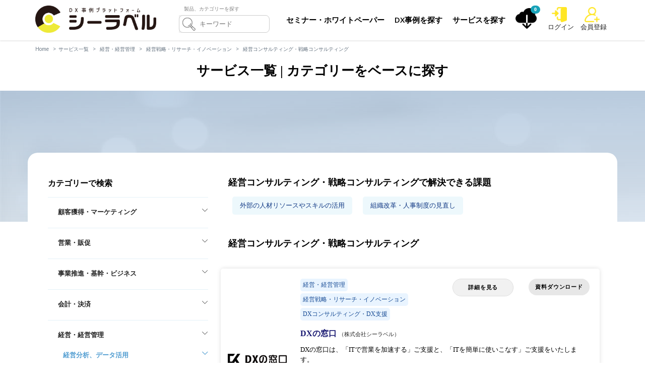

--- FILE ---
content_type: text/html; charset=utf-8
request_url: https://clabel.jp/service/search/?method=category&category=177
body_size: 24603
content:

<!DOCTYPE html>
<!--[if IE 8]> <html lang="en" class="ie8 no-js"> <![endif]-->
<!--[if IE 9]> <html lang="en" class="ie9 no-js"> <![endif]-->
<!--[if !IE]><!-->
<html lang="jp">
<!--<![endif]-->

<head>
  <meta charset="UTF-8">
  <meta content="width=device-width, initial-scale=1.0" name="viewport">
  <meta http-equiv="content-language" content="ja">
  
  
  <script>(function(w,d,s,l,i){w[l]=w[l]||[];w[l].push({'gtm.start':
  new Date().getTime(),event:'gtm.js'});var f=d.getElementsByTagName(s)[0],
  j=d.createElement(s),dl=l!='dataLayer'?'&l='+l:'';j.async=true;j.src=
  'https://www.googletagmanager.com/gtm.js?id='+i+dl;f.parentNode.insertBefore(j,f);
  })(window,document,'script','dataLayer','GTM-WRHXCDT');</script>

  <meta name="facebook-domain-verification" content="kj1a3a4tpyilh19sl8bnajdgatkvyx" />

  
  
    
    <title>経営コンサルティング・戦略コンサルティング サービス一覧 | 日本最大級DX事例プラットフォーム</title>
    
    
    <meta content="経営コンサルティング・戦略コンサルティングのサービス一覧ページです。無料で事例の検索ができる、日本最大級DX事例プラットフォーム「シーラベル」。IDX成功企業の事例や、業界DX事例が読み放題。ぴったりなITサービスを、事例から探せます。" name="description">


    
    <meta property="og:title" content="経営コンサルティング・戦略コンサルティング サービス一覧" />
    <meta property="og:type" content="website" />
    
    <meta property="og:description" content="経営コンサルティング・戦略コンサルティングのサービス一覧ページです。無料で事例の検索ができる、日本最大級DX事例プラットフォーム「シーラベル」。IDX成功企業の事例や、業界DX事例が読み放題。ぴったりなITサービスを、事例から探せます。"/>

    <meta property="og:url" content="https://clabel.jp/service/search/?method=category&amp;category=177" />
    <meta property="og:site_name" content="シーラベル｜日本最大級DX事例プラットフォーム" />
    
        <meta property="og:image" content="https://clabel.jp/static/image/clabel_OGP.png?ver=20220811" />
    
    <meta property="og:locale" content="ja_JP" />
  

  
    
  
    
    <meta property="fb:app_id" content="524025168231705" />

    
    <meta name="twitter:card" content="summary_large_image" />
    <meta name="twitter:site" content="@clabel_official">

    <link href="/static/image/favicon.ico" rel="shortcut icon" type="image/png">

  
  <link href="https://fonts.googleapis.com/css?family=Open+Sans:300,400,600,700|PT+Sans+Narrow|Source+Sans+Pro:200,300,400,600,700,900&amp;subset=all" rel="stylesheet" type="text/css">
  

  
  <link href="/static/design/plugins/font-awesome/css/font-awesome.min.css?ver=20220808" rel="stylesheet">
  <link href="/static/design/plugins/bootstrap/css/bootstrap.min.css?ver=20220808" rel="stylesheet">
  <link href="/static/css/base.css?ver=20231022" rel="stylesheet">
  

  
  <link href="/static/design/pages/css/animate.css" rel="stylesheet">
  <link href="/static/design/plugins/fancybox/source/jquery.fancybox.css" rel="stylesheet">
  <link href="/static/design/plugins/owl.carousel/assets/owl.carousel.css?ver=20220808" rel="stylesheet">
  

  
  <link href="/static/design/pages/css/slider.css?ver=20220808" rel="stylesheet">
  <link href="/static/design/corporate/css/style.css?ver=20230816" rel="stylesheet">
  <link href="/static/design/corporate/css/style-responsive.css?ver=20220808" rel="stylesheet">
  <link href="/static/css/common_footer_contents.css?ver=20220808" rel="stylesheet">
  <link href="/static/css/user_registration_recommend.css?ver=20220808" rel="stylesheet">
  <link href="/static/css/iconfont.css?ver=20220808" rel="stylesheet">
  <link href="/static/css/mobile.css?ver=20230621" rel="stylesheet">
  

  
    <link href="/static/css/style_search_method.css" rel="stylesheet">
    <link href="/static/css/style_in_house_list.css" rel="stylesheet">



  
  <link href="/static/css/font_awesome/all.min.css" rel="stylesheet">
  
  
  <!-- Start of HubSpot Embed Code -->
  <script type="text/javascript" id="hs-script-loader" async defer src="//js.hs-scripts.com/21295942.js"></script>
  <!-- End of HubSpot Embed Code --> 
  
</head>

<body class="corporate">


  <noscript><iframe src="https://www.googletagmanager.com/ns.html?id=GTM-WRHXCDT"
  height="0" width="0" style="display:none;visibility:hidden"></iframe></noscript>



<div id="app">
    
    <div class="header">
      <div class="container">

        
        

        <a class="site-logo" href="/">
            <img class="logo-small" src="/static/image/clabel_black.png?ver=20210915" alt="シーラベル">
        </a>

        
        
          <div class="pull-right loginmenu">
            <div id="Text_fe">
              <span>製品、カテゴリーを探す</span>
            </div>
            <div class="search-ss">
                <form class="parent" action="/article/" method="GET" novalidate="novalidate">
                  <img src="/static/image/fangda.png" >
                  <input type="hidden" name="method" value="theme">
                  <input type="text" class="search-b" placeholder="キーワード" name="keyword">
                  <input type="button" name="" id="" class="btns" >
                </form>
            </div>
            <div class="header-navigation font-transform-inherit">
              <ul>
                
                <li><a href="/kyousou/acceptable_contents/">セミナー・ホワイトペーパー</a></li>
                <li><a href="/article/">DX事例を探す</a></li>
                <li><a href="/service/search/">サービスを探す</a></li>
                
                <li class="sp-only"><a href="/contact/">お問い合わせ</a></li>
                <li class="sp-only"><a href="https://clabel.co.jp/" target="_blank" rel="noopener">運営会社</a></li>
              </ul>
            </div>

            <a class="user-icon inquiry-list-icon" href="/inquiry/download/">
                <span class="badge badge-info inquiry-list-count transition-all-500ms" id="inquiry_list_count">
                    0
                </span>
                <img class="animated" src="/static/image/download.png" alt="ダウンロードアイコン">
                
                <div id="inquiry_list_count_notice" class="inquiry-notice-area effect-fade ">
                    <div class='inquiry-notice'>リストに<br><span id="inquiry_list_count_notice_count">0</span>件入っています</div>
                </div>
            </a>

          
            <div class="login-icon-wrapper">
              <div class="iconimg">
                <a href="/login/">
                <img src="/static/design/corporate/img/icons/login.png" alt="ログイン">
                <div class="title">ログイン</div>
                </a>
              </div>
            </div>
            <div class="login-icon-wrapper">
              <div class="iconimg">
                <a href="/login/#signup">
                <img src="/static/design/corporate/img/icons/add-user.png" alt="会員登録">
                <div class="title">会員登録</div>
                </a>
              </div>
            </div>
            <a href="javascript:void(0);" class="mobi-toggler"><i class="fa fa-bars"></i></a>
          
          </div>
        

        
      </div>
    </div>
    

    






    
    

    
    <section id="tabs">
        <div class="container pt-10">
        <ul class="breadcrumb">
            <li><a href="/">Home</a></li>
            <li><a href="/service/search/">サービス一覧</a></li>
            
                
    <li v-pre>
        <a href="/service/search/?method=category&category=370">経営・経営管理</a>
    </li>
    <li v-pre>
        <a href="/service/search/?method=category&category=39">経営戦略・リサーチ・イノベーション</a>
    </li>
    <li v-pre>
        <a href="/service/search/?method=category&category=177">経営コンサルティング・戦略コンサルティング</a>
    </li>


            
        </ul>
        <h1 class="text-center">サービス一覧 | カテゴリーをベースに探す</h1>
        </div>
        <div class="header_bg"></div>
    </section>
    <div class="main">
        <div class="container pt-10  content-main">

            <div class="row margin-bottom-40 content-list-page">
                <div class="col-md-12 col-sm-12 pb-100">


                    <div class="news-menu">
                        <div id="search-condition-app" class="menu">
                            <div class="menu-title">カテゴリーで検索</div>

                            
                                <div class="menu-yi">
                                    <div class="f" id="base_c_2" v-on:click="toggleMenu(0, 2)">
                                        <a>顧客獲得・マーケティング</a>
                                        <i class="iconfont icon-downarrow"></i>
                                    </div>
                                    
                                    <div class="ps" id="second_div_2" v-bind:class="{'active' : active_menu_id.includes(2) }" >
                                        
                                            <div id="second_c_14" class="f er" v-on:click="toggleMenu(1, 14)">
                                                ホームページ・WEBサイト制作
                                                <i class="iconfont icon-downarrow"></i>
                                            </div>
                                            <ul class="ps" id="third_div_14" v-bind:class="{'active' : active_menu_id.includes(14) }" >
                                                
                                                    <li class="b"><a href="/service/search/?method=category&category=72">CMS</a></li>
                                                
                                                    <li class="b"><a href="/service/search/?method=category&category=74">フォーム作成ツール</a></li>
                                                
                                                    <li class="b"><a href="/service/search/?method=category&category=84">ホームページ制作会社</a></li>
                                                
                                                    <li class="b"><a href="/service/search/?method=category&category=85">デザイン会社・WEBデザイン会社</a></li>
                                                
                                            </ul>
                                        
                                            <div id="second_c_25" class="f er" v-on:click="toggleMenu(1, 25)">
                                                カスタマーサクセス・コールセンター
                                                <i class="iconfont icon-downarrow"></i>
                                            </div>
                                            <ul class="ps" id="third_div_25" v-bind:class="{'active' : active_menu_id.includes(25) }" >
                                                
                                                    <li class="b"><a href="/service/search/?method=category&category=130">CTI・コールセンターシステム</a></li>
                                                
                                                    <li class="b"><a href="/service/search/?method=category&category=129">カスタマーサポートツール・チケットシステム</a></li>
                                                
                                                    <li class="b"><a href="/service/search/?method=category&category=133">問い合わせ管理システム</a></li>
                                                
                                                    <li class="b"><a href="/service/search/?method=category&category=135">会員管理システム</a></li>
                                                
                                                    <li class="b"><a href="/service/search/?method=category&category=134">FAQシステム</a></li>
                                                
                                                    <li class="b"><a href="/service/search/?method=category&category=132">自動音声応答（IVR）サービス</a></li>
                                                
                                                    <li class="b"><a href="/service/search/?method=category&category=136">コールセンター委託・ヘルプデスクサービス</a></li>
                                                
                                            </ul>
                                        
                                            <div id="second_c_340" class="f er" v-on:click="toggleMenu(1, 340)">
                                                コンテンツマーケティング・制作ツール
                                                <i class="iconfont icon-downarrow"></i>
                                            </div>
                                            <ul class="ps" id="third_div_340" v-bind:class="{'active' : active_menu_id.includes(340) }" >
                                                
                                                    <li class="b"><a href="/service/search/?method=category&category=90">記事作成代行</a></li>
                                                
                                                    <li class="b"><a href="/service/search/?method=category&category=88">映像制作・動画制作会社</a></li>
                                                
                                                    <li class="b"><a href="/service/search/?method=category&category=81">動画編集クラウド</a></li>
                                                
                                                    <li class="b"><a href="/service/search/?method=category&category=191">画像・動画編集ソフト、加工アプリ</a></li>
                                                
                                                    <li class="b"><a href="/service/search/?method=category&category=78">ストックフォト・動画素材・音源素材</a></li>
                                                
                                                    <li class="b"><a href="/service/search/?method=category&category=91">漫画制作会社</a></li>
                                                
                                            </ul>
                                        
                                            <div id="second_c_17" class="f er" v-on:click="toggleMenu(1, 17)">
                                                集客・サイト解析
                                                <i class="iconfont icon-downarrow"></i>
                                            </div>
                                            <ul class="ps" id="third_div_17" v-bind:class="{'active' : active_menu_id.includes(17) }" >
                                                
                                                    <li class="b"><a href="/service/search/?method=category&category=92">SEOツール・競合サイト分析ツール</a></li>
                                                
                                                    <li class="b"><a href="/service/search/?method=category&category=371">MEO対策ツール・MEO対策会社</a></li>
                                                
                                                    <li class="b"><a href="/service/search/?method=category&category=111">アクセス解析ツール・サイト分析ツール</a></li>
                                                
                                                    <li class="b"><a href="/service/search/?method=category&category=93">広告効果測定・広告運用自動化/管理ツール</a></li>
                                                
                                                    <li class="b"><a href="/service/search/?method=category&category=112">アプリ解析ツール・プッシュ通知サービス</a></li>
                                                
                                            </ul>
                                        
                                            <div id="second_c_18" class="f er" v-on:click="toggleMenu(1, 18)">
                                                リード獲得・ナーチャリング
                                                <i class="iconfont icon-downarrow"></i>
                                            </div>
                                            <ul class="ps" id="third_div_18" v-bind:class="{'active' : active_menu_id.includes(18) }" >
                                                
                                                    <li class="b"><a href="/service/search/?method=category&category=95">MAツール</a></li>
                                                
                                                    <li class="b"><a href="/service/search/?method=category&category=94">WEB接客・オンライン接客ツール</a></li>
                                                
                                                    <li class="b"><a href="/service/search/?method=category&category=100">チャットボット・WEBチャット</a></li>
                                                
                                                    <li class="b"><a href="/service/search/?method=category&category=101">ABMツール</a></li>
                                                
                                                    <li class="b"><a href="/service/search/?method=category&category=102">メール配信システム</a></li>
                                                
                                                    <li class="b"><a href="/service/search/?method=category&category=104">SMS送信・配信サービス</a></li>
                                                
                                            </ul>
                                        
                                            <div id="second_c_22" class="f er" v-on:click="toggleMenu(1, 22)">
                                                データ活用・サイト改善
                                                <i class="iconfont icon-downarrow"></i>
                                            </div>
                                            <ul class="ps" id="third_div_22" v-bind:class="{'active' : active_menu_id.includes(22) }" >
                                                
                                                    <li class="b"><a href="/service/search/?method=category&category=37">サイト改善・UIUX改善ツール</a></li>
                                                
                                                    <li class="b"><a href="/service/search/?method=category&category=113">ABテストツール</a></li>
                                                
                                                    <li class="b"><a href="/service/search/?method=category&category=114">ヒートマップツール</a></li>
                                                
                                                    <li class="b"><a href="/service/search/?method=category&category=115">EFOツール・EFO対策</a></li>
                                                
                                                    <li class="b"><a href="/service/search/?method=category&category=116">LPOツール</a></li>
                                                
                                                    <li class="b"><a href="/service/search/?method=category&category=97">DMP（オープン/プライベート）・CDP</a></li>
                                                
                                                    <li class="b"><a href="/service/search/?method=category&category=176">BIツール・データ分析ツール</a></li>
                                                
                                            </ul>
                                        
                                            <div id="second_c_20" class="f er" v-on:click="toggleMenu(1, 20)">
                                                マーケティングリサーチ
                                                <i class="iconfont icon-downarrow"></i>
                                            </div>
                                            <ul class="ps" id="third_div_20" v-bind:class="{'active' : active_menu_id.includes(20) }" >
                                                
                                                    <li class="b"><a href="/service/search/?method=category&category=107">Webアンケートシステム</a></li>
                                                
                                                    <li class="b"><a href="/service/search/?method=category&category=106">ネットリサーチ</a></li>
                                                
                                                    <li class="b"><a href="/service/search/?method=category&category=105">ソーシャルリスニングツール・SNS分析/監視・口コミ分析</a></li>
                                                
                                                    <li class="b"><a href="/service/search/?method=category&category=96">テキストマイニングツール</a></li>
                                                
                                                    <li class="b"><a href="/service/search/?method=category&category=140">マーケティングリサーチサービス・リサーチ会社</a></li>
                                                
                                                    <li class="b"><a href="/service/search/?method=category&category=296">覆面調査</a></li>
                                                
                                            </ul>
                                        
                                            <div id="second_c_23" class="f er" v-on:click="toggleMenu(1, 23)">
                                                マーケティング会社
                                                <i class="iconfont icon-downarrow"></i>
                                            </div>
                                            <ul class="ps" id="third_div_23" v-bind:class="{'active' : active_menu_id.includes(23) }" >
                                                
                                                    <li class="b"><a href="/service/search/?method=category&category=117">広告代理店</a></li>
                                                
                                                    <li class="b"><a href="/service/search/?method=category&category=123">マーケティングコンサルティング・WEBコンサル</a></li>
                                                
                                                    <li class="b"><a href="/service/search/?method=category&category=125">インフルエンサーマーケティング会社</a></li>
                                                
                                                    <li class="b"><a href="/service/search/?method=category&category=120">イベント企画・運営会社</a></li>
                                                
                                            </ul>
                                        
                                            <div id="second_c_257" class="f er" v-on:click="toggleMenu(1, 257)">
                                                広報・PR・ブランディング
                                                <i class="iconfont icon-downarrow"></i>
                                            </div>
                                            <ul class="ps" id="third_div_257" v-bind:class="{'active' : active_menu_id.includes(257) }" >
                                                
                                                    <li class="b"><a href="/service/search/?method=category&category=363">PR会社・広報支援</a></li>
                                                
                                                    <li class="b"><a href="/service/search/?method=category&category=364">広報・PRツール</a></li>
                                                
                                            </ul>
                                        
                                    </div>
                                    
                                </div>
                            
                                <div class="menu-yi">
                                    <div class="f" id="base_c_5" v-on:click="toggleMenu(0, 5)">
                                        <a>営業・販促</a>
                                        <i class="iconfont icon-downarrow"></i>
                                    </div>
                                    
                                    <div class="ps" id="second_div_5" v-bind:class="{'active' : active_menu_id.includes(5) }" >
                                        
                                            <div id="second_c_27" class="f er" v-on:click="toggleMenu(1, 27)">
                                                営業・インサイドセールスツール
                                                <i class="iconfont icon-downarrow"></i>
                                            </div>
                                            <ul class="ps" id="third_div_27" v-bind:class="{'active' : active_menu_id.includes(27) }" >
                                                
                                                    <li class="b"><a href="/service/search/?method=category&category=141">CRM・SFA</a></li>
                                                
                                                    <li class="b"><a href="/service/search/?method=category&category=142">名刺管理ソフト・アプリケーション</a></li>
                                                
                                                    <li class="b"><a href="/service/search/?method=category&category=146">営業力強化ツール</a></li>
                                                
                                                    <li class="b"><a href="/service/search/?method=category&category=355">AI営業ツール・営業効率化ツール</a></li>
                                                
                                            </ul>
                                        
                                            <div id="second_c_352" class="f er" v-on:click="toggleMenu(1, 352)">
                                                販売促進
                                                <i class="iconfont icon-downarrow"></i>
                                            </div>
                                            <ul class="ps" id="third_div_352" v-bind:class="{'active' : active_menu_id.includes(352) }" >
                                                
                                                    <li class="b"><a href="/service/search/?method=category&category=98">イベント管理・セミナー管理システム</a></li>
                                                
                                                    <li class="b"><a href="/service/search/?method=category&category=327">FAX DM</a></li>
                                                
                                                    <li class="b"><a href="/service/search/?method=category&category=353">デジタルギフト</a></li>
                                                
                                                    <li class="b"><a href="/service/search/?method=category&category=8">キャンペーンシステム・キャンペーン管理ツール</a></li>
                                                
                                            </ul>
                                        
                                            <div id="second_c_28" class="f er" v-on:click="toggleMenu(1, 28)">
                                                営業コンサル・アウトソース
                                                <i class="iconfont icon-downarrow"></i>
                                            </div>
                                            <ul class="ps" id="third_div_28" v-bind:class="{'active' : active_menu_id.includes(28) }" >
                                                
                                                    <li class="b"><a href="/service/search/?method=category&category=148">営業代行会社・営業支援</a></li>
                                                
                                                    <li class="b"><a href="/service/search/?method=category&category=147">営業コンサルティング・研修支援</a></li>
                                                
                                                    <li class="b"><a href="/service/search/?method=category&category=149">インサイドセールス代行・テレアポ代行</a></li>
                                                
                                            </ul>
                                        
                                    </div>
                                    
                                </div>
                            
                                <div class="menu-yi">
                                    <div class="f" id="base_c_6" v-on:click="toggleMenu(0, 6)">
                                        <a>事業推進・基幹・ビジネス</a>
                                        <i class="iconfont icon-downarrow"></i>
                                    </div>
                                    
                                    <div class="ps" id="second_div_6" v-bind:class="{'active' : active_menu_id.includes(6) }" >
                                        
                                            <div id="second_c_30" class="f er" v-on:click="toggleMenu(1, 30)">
                                                ERP・基幹・SCM
                                                <i class="iconfont icon-downarrow"></i>
                                            </div>
                                            <ul class="ps" id="third_div_30" v-bind:class="{'active' : active_menu_id.includes(30) }" >
                                                
                                                    <li class="b"><a href="/service/search/?method=category&category=152">ERP</a></li>
                                                
                                                    <li class="b"><a href="/service/search/?method=category&category=156">工程管理システム</a></li>
                                                
                                                    <li class="b"><a href="/service/search/?method=category&category=356">BtoB受発注システム</a></li>
                                                
                                                    <li class="b"><a href="/service/search/?method=category&category=158">販売管理システム</a></li>
                                                
                                                    <li class="b"><a href="/service/search/?method=category&category=80">CADソフト・3Dデザインソフト</a></li>
                                                
                                                    <li class="b"><a href="/service/search/?method=category&category=159">在庫管理・商品管理システム</a></li>
                                                
                                                    <li class="b"><a href="/service/search/?method=category&category=160">調達・購買管理システム/EDI</a></li>
                                                
                                                    <li class="b"><a href="/service/search/?method=category&category=164">WMS（倉庫管理システム）</a></li>
                                                
                                                    <li class="b"><a href="/service/search/?method=category&category=334">Web領収書</a></li>
                                                
                                                    <li class="b"><a href="/service/search/?method=category&category=351">サブスクシステム・サブスク管理</a></li>
                                                
                                            </ul>
                                        
                                            <div id="second_c_10" class="f er" v-on:click="toggleMenu(1, 10)">
                                                EC・ネットショップ
                                                <i class="iconfont icon-downarrow"></i>
                                            </div>
                                            <ul class="ps" id="third_div_10" v-bind:class="{'active' : active_menu_id.includes(10) }" >
                                                
                                                    <li class="b"><a href="/service/search/?method=category&category=357">ECサイト構築・ネットショップ開業</a></li>
                                                
                                                    <li class="b"><a href="/service/search/?method=category&category=40">EC・通販CRM/MAツール</a></li>
                                                
                                                    <li class="b"><a href="/service/search/?method=category&category=108">サイト内検索ツール</a></li>
                                                
                                                    <li class="b"><a href="/service/search/?method=category&category=126">ECコンサルティング</a></li>
                                                
                                                    <li class="b"><a href="/service/search/?method=category&category=109">レコメンドエンジン</a></li>
                                                
                                                    <li class="b"><a href="/service/search/?method=category&category=162">ネットショップ、EC一元管理システム</a></li>
                                                
                                            </ul>
                                        
                                            <div id="second_c_288" class="f er" v-on:click="toggleMenu(1, 288)">
                                                製造業DX
                                                <i class="iconfont icon-downarrow"></i>
                                            </div>
                                            <ul class="ps" id="third_div_288" v-bind:class="{'active' : active_menu_id.includes(288) }" >
                                                
                                                    <li class="b"><a href="/service/search/?method=category&category=154">生産管理システム</a></li>
                                                
                                            </ul>
                                        
                                            <div id="second_c_360" class="f er" v-on:click="toggleMenu(1, 360)">
                                                小売・店舗・商業施設DX
                                                <i class="iconfont icon-downarrow"></i>
                                            </div>
                                            <ul class="ps" id="third_div_360" v-bind:class="{'active' : active_menu_id.includes(360) }" >
                                                
                                                    <li class="b"><a href="/service/search/?method=category&category=354">ポイントシステム</a></li>
                                                
                                                    <li class="b"><a href="/service/search/?method=category&category=131">予約管理システム</a></li>
                                                
                                                    <li class="b"><a href="/service/search/?method=category&category=343">店舗アプリ</a></li>
                                                
                                                    <li class="b"><a href="/service/search/?method=category&category=99">動線分析・監視カメラ録画システム</a></li>
                                                
                                                    <li class="b"><a href="/service/search/?method=category&category=361">POSレジシステム・アプリ</a></li>
                                                
                                                    <li class="b"><a href="/service/search/?method=category&category=42">オーダーエントリー・セルフオーダーシステム</a></li>
                                                
                                            </ul>
                                        
                                            <div id="second_c_320" class="f er" v-on:click="toggleMenu(1, 320)">
                                                建設DX
                                                <i class="iconfont icon-downarrow"></i>
                                            </div>
                                            <ul class="ps" id="third_div_320" v-bind:class="{'active' : active_menu_id.includes(320) }" >
                                                
                                                    <li class="b"><a href="/service/search/?method=category&category=199">施工管理アプリ・ソフト</a></li>
                                                
                                            </ul>
                                        
                                            <div id="second_c_321" class="f er" v-on:click="toggleMenu(1, 321)">
                                                不動産テック・不動産DX
                                                <i class="iconfont icon-downarrow"></i>
                                            </div>
                                            <ul class="ps" id="third_div_321" v-bind:class="{'active' : active_menu_id.includes(321) }" >
                                                
                                                    <li class="b"><a href="/service/search/?method=category&category=322">賃貸管理システム</a></li>
                                                
                                                    <li class="b"><a href="/service/search/?method=category&category=324">不動産ホームページ作成ソフト</a></li>
                                                
                                            </ul>
                                        
                                            <div id="second_c_64" class="f er" v-on:click="toggleMenu(1, 64)">
                                                人材紹介会社・人材派遣会社
                                                <i class="iconfont icon-downarrow"></i>
                                            </div>
                                            <ul class="ps" id="third_div_64" v-bind:class="{'active' : active_menu_id.includes(64) }" >
                                                
                                                    <li class="b"><a href="/service/search/?method=category&category=316">派遣管理・人材紹介システム</a></li>
                                                
                                            </ul>
                                        
                                    </div>
                                    
                                </div>
                            
                                <div class="menu-yi">
                                    <div class="f" id="base_c_7" v-on:click="toggleMenu(0, 7)">
                                        <a>会計・決済</a>
                                        <i class="iconfont icon-downarrow"></i>
                                    </div>
                                    
                                    <div class="ps" id="second_div_7" v-bind:class="{'active' : active_menu_id.includes(7) }" >
                                        
                                            <div id="second_c_35" class="f er" v-on:click="toggleMenu(1, 35)">
                                                経理・会計
                                                <i class="iconfont icon-downarrow"></i>
                                            </div>
                                            <ul class="ps" id="third_div_35" v-bind:class="{'active' : active_menu_id.includes(35) }" >
                                                
                                                    <li class="b"><a href="/service/search/?method=category&category=167">請求書電子化（作成・発行・受取）</a></li>
                                                
                                                    <li class="b"><a href="/service/search/?method=category&category=166">会計ソフト・クラウド会計システム</a></li>
                                                
                                                    <li class="b"><a href="/service/search/?method=category&category=171">連結会計システム</a></li>
                                                
                                                    <li class="b"><a href="/service/search/?method=category&category=170">債権・債務管理システム</a></li>
                                                
                                                    <li class="b"><a href="/service/search/?method=category&category=173">経費精算システム</a></li>
                                                
                                                    <li class="b"><a href="/service/search/?method=category&category=174">BTM（ビジネストラベルマネジメント）</a></li>
                                                
                                                    <li class="b"><a href="/service/search/?method=category&category=169">固定資産管理システム</a></li>
                                                
                                                    <li class="b"><a href="/service/search/?method=category&category=175">経理アウトソーシング・記帳代行</a></li>
                                                
                                            </ul>
                                        
                                            <div id="second_c_331" class="f er" v-on:click="toggleMenu(1, 331)">
                                                決済サービス
                                                <i class="iconfont icon-downarrow"></i>
                                            </div>
                                            <ul class="ps" id="third_div_331" v-bind:class="{'active' : active_menu_id.includes(331) }" >
                                                
                                                    <li class="b"><a href="/service/search/?method=category&category=138">決済サービス・決済代行サービス</a></li>
                                                
                                                    <li class="b"><a href="/service/search/?method=category&category=139">掛け払い・後払い決済サービス</a></li>
                                                
                                                    <li class="b"><a href="/service/search/?method=category&category=332">請求代行サービス</a></li>
                                                
                                                    <li class="b"><a href="/service/search/?method=category&category=333">売掛保証</a></li>
                                                
                                            </ul>
                                        
                                    </div>
                                    
                                </div>
                            
                                <div class="menu-yi">
                                    <div class="f" id="base_c_370" v-on:click="toggleMenu(0, 370)">
                                        <a>経営・経営管理</a>
                                        <i class="iconfont icon-downarrow"></i>
                                    </div>
                                    
                                    <div class="ps" id="second_div_370" v-bind:class="{'active' : active_menu_id.includes(370) }" >
                                        
                                            <div id="second_c_38" class="f er" v-on:click="toggleMenu(1, 38)">
                                                経営分析、データ活用
                                                <i class="iconfont icon-downarrow"></i>
                                            </div>
                                            <ul class="ps" id="third_div_38" v-bind:class="{'active' : active_menu_id.includes(38) }" >
                                                
                                                    <li class="b"><a href="/service/search/?method=category&category=168">管理会計・予算管理システム</a></li>
                                                
                                            </ul>
                                        
                                            <div id="second_c_39" class="f er" v-on:click="toggleMenu(1, 39)">
                                                経営戦略・リサーチ・イノベーション
                                                <i class="iconfont icon-downarrow"></i>
                                            </div>
                                            <ul class="ps" id="third_div_39" v-bind:class="{'active' : active_menu_id.includes(39) }" >
                                                
                                                    <li class="b"><a href="/service/search/?method=category&category=177">経営コンサルティング・戦略コンサルティング</a></li>
                                                
                                                    <li class="b"><a href="/service/search/?method=category&category=182">オープンイノベーションプラットフォーム</a></li>
                                                
                                                    <li class="b"><a href="/service/search/?method=category&category=178">スポットコンサル・専門家相談</a></li>
                                                
                                                    <li class="b"><a href="/service/search/?method=category&category=150">企業データベース</a></li>
                                                
                                                    <li class="b"><a href="/service/search/?method=category&category=372">DXコンサルティング・DX支援</a></li>
                                                
                                            </ul>
                                        
                                    </div>
                                    
                                </div>
                            
                                <div class="menu-yi">
                                    <div class="f" id="base_c_12" v-on:click="toggleMenu(0, 12)">
                                        <a>採用・業務委託</a>
                                        <i class="iconfont icon-downarrow"></i>
                                    </div>
                                    
                                    <div class="ps" id="second_div_12" v-bind:class="{'active' : active_menu_id.includes(12) }" >
                                        
                                            <div id="second_c_59" class="f er" v-on:click="toggleMenu(1, 59)">
                                                採用管理
                                                <i class="iconfont icon-downarrow"></i>
                                            </div>
                                            <ul class="ps" id="third_div_59" v-bind:class="{'active' : active_menu_id.includes(59) }" >
                                                
                                                    <li class="b"><a href="/service/search/?method=category&category=264">採用管理システム（ATS）</a></li>
                                                
                                                    <li class="b"><a href="/service/search/?method=category&category=270">リファラル採用ツール</a></li>
                                                
                                                    <li class="b"><a href="/service/search/?method=category&category=266">適性検査</a></li>
                                                
                                                    <li class="b"><a href="/service/search/?method=category&category=265">Web面接ツール・オンライン面接ツール</a></li>
                                                
                                            </ul>
                                        
                                            <div id="second_c_61" class="f er" v-on:click="toggleMenu(1, 61)">
                                                採用マーケティング・ブランディング
                                                <i class="iconfont icon-downarrow"></i>
                                            </div>
                                            <ul class="ps" id="third_div_61" v-bind:class="{'active' : active_menu_id.includes(61) }" >
                                                
                                                    <li class="b"><a href="/service/search/?method=category&category=268">求人掲載・中途採用サイト</a></li>
                                                
                                                    <li class="b"><a href="/service/search/?method=category&category=267">新卒採用サイト・インターン募集サイト</a></li>
                                                
                                                    <li class="b"><a href="/service/search/?method=category&category=275">アルバイト・パート求人サイト</a></li>
                                                
                                                    <li class="b"><a href="/service/search/?method=category&category=273">採用コンサルティング・採用代行</a></li>
                                                
                                                    <li class="b"><a href="/service/search/?method=category&category=276">採用サイト制作</a></li>
                                                
                                            </ul>
                                        
                                            <div id="second_c_345" class="f er" v-on:click="toggleMenu(1, 345)">
                                                業務委託・副業人材/フリーランス活用
                                                <i class="iconfont icon-downarrow"></i>
                                            </div>
                                            <ul class="ps" id="third_div_345" v-bind:class="{'active' : active_menu_id.includes(345) }" >
                                                
                                                    <li class="b"><a href="/service/search/?method=category&category=277">人材派遣会社</a></li>
                                                
                                                    <li class="b"><a href="/service/search/?method=category&category=317">フリーランスエージェント</a></li>
                                                
                                                    <li class="b"><a href="/service/search/?method=category&category=279">副業マッチングサービス</a></li>
                                                
                                            </ul>
                                        
                                    </div>
                                    
                                </div>
                            
                                <div class="menu-yi">
                                    <div class="f" id="base_c_13" v-on:click="toggleMenu(0, 13)">
                                        <a>人事労務・総務</a>
                                        <i class="iconfont icon-downarrow"></i>
                                    </div>
                                    
                                    <div class="ps" id="second_div_13" v-bind:class="{'active' : active_menu_id.includes(13) }" >
                                        
                                            <div id="second_c_66" class="f er" v-on:click="toggleMenu(1, 66)">
                                                人事管理・労務管理
                                                <i class="iconfont icon-downarrow"></i>
                                            </div>
                                            <ul class="ps" id="third_div_66" v-bind:class="{'active' : active_menu_id.includes(66) }" >
                                                
                                                    <li class="b"><a href="/service/search/?method=category&category=282">人事管理・労務管理システム</a></li>
                                                
                                                    <li class="b"><a href="/service/search/?method=category&category=290">給与計算ソフト・アプリ</a></li>
                                                
                                                    <li class="b"><a href="/service/search/?method=category&category=299">給与計算アウトソーシング</a></li>
                                                
                                                    <li class="b"><a href="/service/search/?method=category&category=291">給与前払いサービス</a></li>
                                                
                                                    <li class="b"><a href="/service/search/?method=category&category=289">WEB給与明細サービス</a></li>
                                                
                                                    <li class="b"><a href="/service/search/?method=category&category=293">マイナンバー管理システム</a></li>
                                                
                                                    <li class="b"><a href="/service/search/?method=category&category=294">健康診断/健康管理システム・ストレスチェック</a></li>
                                                
                                            </ul>
                                        
                                            <div id="second_c_67" class="f er" v-on:click="toggleMenu(1, 67)">
                                                評価・組織改革
                                                <i class="iconfont icon-downarrow"></i>
                                            </div>
                                            <ul class="ps" id="third_div_67" v-bind:class="{'active' : active_menu_id.includes(67) }" >
                                                
                                                    <li class="b"><a href="/service/search/?method=category&category=283">人事評価・目標管理・タレントマネジメントシステム</a></li>
                                                
                                                    <li class="b"><a href="/service/search/?method=category&category=286">組織診断・従業員満足度調査</a></li>
                                                
                                                    <li class="b"><a href="/service/search/?method=category&category=287">人事コンサルティング</a></li>
                                                
                                                    <li class="b"><a href="/service/search/?method=category&category=284">エンゲージメント経営・ピアボーナスツール</a></li>
                                                
                                            </ul>
                                        
                                            <div id="second_c_69" class="f er" v-on:click="toggleMenu(1, 69)">
                                                勤怠管理
                                                <i class="iconfont icon-downarrow"></i>
                                            </div>
                                            <ul class="ps" id="third_div_69" v-bind:class="{'active' : active_menu_id.includes(69) }" >
                                                
                                                    <li class="b"><a href="/service/search/?method=category&category=297">勤怠管理システム</a></li>
                                                
                                                    <li class="b"><a href="/service/search/?method=category&category=349">シフト管理アプリ・システム</a></li>
                                                
                                                    <li class="b"><a href="/service/search/?method=category&category=298">タイムレコーダー・打刻機</a></li>
                                                
                                            </ul>
                                        
                                            <div id="second_c_46" class="f er" v-on:click="toggleMenu(1, 46)">
                                                研修
                                                <i class="iconfont icon-downarrow"></i>
                                            </div>
                                            <ul class="ps" id="third_div_46" v-bind:class="{'active' : active_menu_id.includes(46) }" >
                                                
                                                    <li class="b"><a href="/service/search/?method=category&category=203">eラーニング・LMS・オンライン学習サービス</a></li>
                                                
                                                    <li class="b"><a href="/service/search/?method=category&category=204">法人向けオンライン英会話・英語研修</a></li>
                                                
                                                    <li class="b"><a href="/service/search/?method=category&category=68">プログラミング研修</a></li>
                                                
                                                    <li class="b"><a href="/service/search/?method=category&category=205">研修会社</a></li>
                                                
                                            </ul>
                                        
                                            <div id="second_c_71" class="f er" v-on:click="toggleMenu(1, 71)">
                                                福利厚生サービス
                                                <i class="iconfont icon-downarrow"></i>
                                            </div>
                                            <ul class="ps" id="third_div_71" v-bind:class="{'active' : active_menu_id.includes(71) }" >
                                                
                                                    <li class="b"><a href="/service/search/?method=category&category=301">オフィスコンビニ・社食サービス</a></li>
                                                
                                                    <li class="b"><a href="/service/search/?method=category&category=302">福利厚生サービス</a></li>
                                                
                                            </ul>
                                        
                                            <div id="second_c_54" class="f er" v-on:click="toggleMenu(1, 54)">
                                                BCP対策
                                                <i class="iconfont icon-downarrow"></i>
                                            </div>
                                            <ul class="ps" id="third_div_54" v-bind:class="{'active' : active_menu_id.includes(54) }" >
                                                
                                                    <li class="b"><a href="/service/search/?method=category&category=244">安否確認システム</a></li>
                                                
                                            </ul>
                                        
                                    </div>
                                    
                                </div>
                            
                                <div class="menu-yi">
                                    <div class="f" id="base_c_9" v-on:click="toggleMenu(0, 9)">
                                        <a>生産性向上・テレワーク</a>
                                        <i class="iconfont icon-downarrow"></i>
                                    </div>
                                    
                                    <div class="ps" id="second_div_9" v-bind:class="{'active' : active_menu_id.includes(9) }" >
                                        
                                            <div id="second_c_45" class="f er" v-on:click="toggleMenu(1, 45)">
                                                コミュニケーション・情報共有ツール
                                                <i class="iconfont icon-downarrow"></i>
                                            </div>
                                            <ul class="ps" id="third_div_45" v-bind:class="{'active' : active_menu_id.includes(45) }" >
                                                
                                                    <li class="b"><a href="/service/search/?method=category&category=194">ビジネスチャット</a></li>
                                                
                                                    <li class="b"><a href="/service/search/?method=category&category=195">グループウェア</a></li>
                                                
                                                    <li class="b"><a href="/service/search/?method=category&category=198">社内SNS・コミュニケーションツール・ポータルサイト、ナレッジマネジメント</a></li>
                                                
                                                    <li class="b"><a href="/service/search/?method=category&category=197">プロジェクト管理ツール・タスク管理・工数管理</a></li>
                                                
                                                    <li class="b"><a href="/service/search/?method=category&category=192">動画配信プラットフォーム</a></li>
                                                
                                                    <li class="b"><a href="/service/search/?method=category&category=193">マニュアル作成管理ツール・動画マニュアル</a></li>
                                                
                                                    <li class="b"><a href="/service/search/?method=category&category=310">日報アプリ</a></li>
                                                
                                                    <li class="b"><a href="/service/search/?method=category&category=201">メール共有システム</a></li>
                                                
                                                    <li class="b"><a href="/service/search/?method=category&category=200">クラウドメール</a></li>
                                                
                                            </ul>
                                        
                                            <div id="second_c_43" class="f er" v-on:click="toggleMenu(1, 43)">
                                                オンライン会議・ウェビナー
                                                <i class="iconfont icon-downarrow"></i>
                                            </div>
                                            <ul class="ps" id="third_div_43" v-bind:class="{'active' : active_menu_id.includes(43) }" >
                                                
                                                    <li class="b"><a href="/service/search/?method=category&category=183">Web会議/ビデオ会議システム・ウェビナーツール</a></li>
                                                
                                                    <li class="b"><a href="/service/search/?method=category&category=184">テレビ会議システム</a></li>
                                                
                                            </ul>
                                        
                                            <div id="second_c_44" class="f er" v-on:click="toggleMenu(1, 44)">
                                                デジタル化・オンライン化
                                                <i class="iconfont icon-downarrow"></i>
                                            </div>
                                            <ul class="ps" id="third_div_44" v-bind:class="{'active' : active_menu_id.includes(44) }" >
                                                
                                                    <li class="b"><a href="/service/search/?method=category&category=188">オンラインストレージ・ファイルサーバー・ファイル転送</a></li>
                                                
                                                    <li class="b"><a href="/service/search/?method=category&category=189">文書管理・コンテンツ管理システム・MCM</a></li>
                                                
                                                    <li class="b"><a href="/service/search/?method=category&category=190">電子帳票システム・帳票電子化</a></li>
                                                
                                                    <li class="b"><a href="/service/search/?method=category&category=196">ワークフローシステム</a></li>
                                                
                                                    <li class="b"><a href="/service/search/?method=category&category=208">OCRサービス</a></li>
                                                
                                                    <li class="b"><a href="/service/search/?method=category&category=211">電子契約サービス・契約書管理</a></li>
                                                
                                                    <li class="b"><a href="/service/search/?method=category&category=319">クラウドFAX・インターネットFAX</a></li>
                                                
                                                    <li class="b"><a href="/service/search/?method=category&category=362">VR・AR・MRビジネス活用</a></li>
                                                
                                            </ul>
                                        
                                            <div id="second_c_48" class="f er" v-on:click="toggleMenu(1, 48)">
                                                業務効率化・業務改善
                                                <i class="iconfont icon-downarrow"></i>
                                            </div>
                                            <ul class="ps" id="third_div_48" v-bind:class="{'active' : active_menu_id.includes(48) }" >
                                                
                                                    <li class="b"><a href="/service/search/?method=category&category=179">AIサービス</a></li>
                                                
                                                    <li class="b"><a href="/service/search/?method=category&category=206">RPA・業務自動化</a></li>
                                                
                                                    <li class="b"><a href="/service/search/?method=category&category=212">業務効率化ツール</a></li>
                                                
                                                    <li class="b"><a href="/service/search/?method=category&category=358">ローコード開発/ノーコード・業務アプリ作成ツール</a></li>
                                                
                                                    <li class="b"><a href="/service/search/?method=category&category=209">受付システム</a></li>
                                                
                                                    <li class="b"><a href="/service/search/?method=category&category=210">会議室予約システム</a></li>
                                                
                                                    <li class="b"><a href="/service/search/?method=category&category=326">車両管理システム</a></li>
                                                
                                                    <li class="b"><a href="/service/search/?method=category&category=213">業務改善・コスト削減コンサル</a></li>
                                                
                                            </ul>
                                        
                                            <div id="second_c_328" class="f er" v-on:click="toggleMenu(1, 328)">
                                                BPO
                                                <i class="iconfont icon-downarrow"></i>
                                            </div>
                                            <ul class="ps" id="third_div_328" v-bind:class="{'active' : active_menu_id.includes(328) }" >
                                                
                                                    <li class="b"><a href="/service/search/?method=category&category=338">BPOサービス</a></li>
                                                
                                                    <li class="b"><a href="/service/search/?method=category&category=329">電話代行サービス</a></li>
                                                
                                                    <li class="b"><a href="/service/search/?method=category&category=215">マニュアル制作会社</a></li>
                                                
                                            </ul>
                                        
                                    </div>
                                    
                                </div>
                            
                                <div class="menu-yi">
                                    <div class="f" id="base_c_11" v-on:click="toggleMenu(0, 11)">
                                        <a>ITインフラ・ネットワーク</a>
                                        <i class="iconfont icon-downarrow"></i>
                                    </div>
                                    
                                    <div class="ps" id="second_div_11" v-bind:class="{'active' : active_menu_id.includes(11) }" >
                                        
                                            <div id="second_c_52" class="f er" v-on:click="toggleMenu(1, 52)">
                                                ネットワーク
                                                <i class="iconfont icon-downarrow"></i>
                                            </div>
                                            <ul class="ps" id="third_div_52" v-bind:class="{'active' : active_menu_id.includes(52) }" >
                                                
                                                    <li class="b"><a href="/service/search/?method=category&category=218">ネットワーク構築・インフラ構築・LAN工事</a></li>
                                                
                                                    <li class="b"><a href="/service/search/?method=category&category=228">クラウドサービス</a></li>
                                                
                                                    <li class="b"><a href="/service/search/?method=category&category=180">クラウド導入支援・移行サービス</a></li>
                                                
                                                    <li class="b"><a href="/service/search/?method=category&category=229">レンタルサーバー・ホスティング・アプライアンスサーバ</a></li>
                                                
                                                    <li class="b"><a href="/service/search/?method=category&category=231">データセンター</a></li>
                                                
                                                    <li class="b"><a href="/service/search/?method=category&category=50">ITSM（ITサービスマネジメント）</a></li>
                                                
                                                    <li class="b"><a href="/service/search/?method=category&category=232">データベースソフト・データベース検索システム</a></li>
                                                
                                                    <li class="b"><a href="/service/search/?method=category&category=239">CDN（コンテンツ・デリバリ・ネットワーク）</a></li>
                                                
                                                    <li class="b"><a href="/service/search/?method=category&category=241">ネットワーク監視ツール</a></li>
                                                
                                                    <li class="b"><a href="/service/search/?method=category&category=237">ストレージ仮想化ソフト</a></li>
                                                
                                            </ul>
                                        
                                            <div id="second_c_51" class="f er" v-on:click="toggleMenu(1, 51)">
                                                モバイルデバイス、電話
                                                <i class="iconfont icon-downarrow"></i>
                                            </div>
                                            <ul class="ps" id="third_div_51" v-bind:class="{'active' : active_menu_id.includes(51) }" >
                                                
                                                    <li class="b"><a href="/service/search/?method=category&category=223">法人携帯</a></li>
                                                
                                                    <li class="b"><a href="/service/search/?method=category&category=314">ビジネス用パソコン（法人用）</a></li>
                                                
                                                    <li class="b"><a href="/service/search/?method=category&category=226">IP電話</a></li>
                                                
                                                    <li class="b"><a href="/service/search/?method=category&category=227">PBX・クラウドPBX・IP-PBX</a></li>
                                                
                                            </ul>
                                        
                                    </div>
                                    
                                </div>
                            
                                <div class="menu-yi">
                                    <div class="f" id="base_c_344" v-on:click="toggleMenu(0, 344)">
                                        <a>セキュリティ対策</a>
                                        <i class="iconfont icon-downarrow"></i>
                                    </div>
                                    
                                    <div class="ps" id="second_div_344" v-bind:class="{'active' : active_menu_id.includes(344) }" >
                                        
                                            <div id="second_c_57" class="f er" v-on:click="toggleMenu(1, 57)">
                                                セキュリティ会社・セキュリティ診断
                                                <i class="iconfont icon-downarrow"></i>
                                            </div>
                                            <ul class="ps" id="third_div_57" v-bind:class="{'active' : active_menu_id.includes(57) }" >
                                                
                                                    <li class="b"><a href="/service/search/?method=category&category=251">セキュリティコンサル・サイバーセキュリティ会社</a></li>
                                                
                                                    <li class="b"><a href="/service/search/?method=category&category=222">セキュリティ診断ツール・診断サービス</a></li>
                                                
                                            </ul>
                                        
                                            <div id="second_c_336" class="f er" v-on:click="toggleMenu(1, 336)">
                                                リモートアクセス
                                                <i class="iconfont icon-downarrow"></i>
                                            </div>
                                            <ul class="ps" id="third_div_336" v-bind:class="{'active' : active_menu_id.includes(336) }" >
                                                
                                                    <li class="b"><a href="/service/search/?method=category&category=238">VPNサービス・アプライアンス</a></li>
                                                
                                                    <li class="b"><a href="/service/search/?method=category&category=186">リモートデスクトップ・リモートアクセスサービス</a></li>
                                                
                                                    <li class="b"><a href="/service/search/?method=category&category=187">VDI・DaaS（仮想デスクトップ）</a></li>
                                                
                                            </ul>
                                        
                                            <div id="second_c_53" class="f er" v-on:click="toggleMenu(1, 53)">
                                                エンドポイントセキュリティ・情報漏洩対策
                                                <i class="iconfont icon-downarrow"></i>
                                            </div>
                                            <ul class="ps" id="third_div_53" v-bind:class="{'active' : active_menu_id.includes(53) }" >
                                                
                                                    <li class="b"><a href="/service/search/?method=category&category=219">IT資産管理ツール・MDM/EMM・統合管理</a></li>
                                                
                                                    <li class="b"><a href="/service/search/?method=category&category=255">セキュリティソフト・ウイルス対策ソフト</a></li>
                                                
                                                    <li class="b"><a href="/service/search/?method=category&category=55">セキュアブラウザ</a></li>
                                                
                                                    <li class="b"><a href="/service/search/?method=category&category=243">ログ監視・ログ管理ツール</a></li>
                                                
                                                    <li class="b"><a href="/service/search/?method=category&category=247">ファイル暗号化ソフト・データ暗号化</a></li>
                                                
                                                    <li class="b"><a href="/service/search/?method=category&category=248">メール誤送信対策ソフト</a></li>
                                                
                                                    <li class="b"><a href="/service/search/?method=category&category=250">入退室管理システム</a></li>
                                                
                                            </ul>
                                        
                                            <div id="second_c_368" class="f er" v-on:click="toggleMenu(1, 368)">
                                                IDaaS
                                                <i class="iconfont icon-downarrow"></i>
                                            </div>
                                            <ul class="ps" id="third_div_368" v-bind:class="{'active' : active_menu_id.includes(368) }" >
                                                
                                                    <li class="b"><a href="/service/search/?method=category&category=220">シングルサインオン（SSO）</a></li>
                                                
                                                    <li class="b"><a href="/service/search/?method=category&category=369">アカウント管理・ID管理</a></li>
                                                
                                            </ul>
                                        
                                            <div id="second_c_346" class="f er" v-on:click="toggleMenu(1, 346)">
                                                データ保護
                                                <i class="iconfont icon-downarrow"></i>
                                            </div>
                                            <ul class="ps" id="third_div_346" v-bind:class="{'active' : active_menu_id.includes(346) }" >
                                                
                                                    <li class="b"><a href="/service/search/?method=category&category=233">クラウドバックアップ・バックアップアプライアンス</a></li>
                                                
                                                    <li class="b"><a href="/service/search/?method=category&category=325">メールアーカイブ</a></li>
                                                
                                            </ul>
                                        
                                            <div id="second_c_56" class="f er" v-on:click="toggleMenu(1, 56)">
                                                サイバーセキュリティ
                                                <i class="iconfont icon-downarrow"></i>
                                            </div>
                                            <ul class="ps" id="third_div_56" v-bind:class="{'active' : active_menu_id.includes(56) }" >
                                                
                                                    <li class="b"><a href="/service/search/?method=category&category=252">UTM（統合脅威管理）</a></li>
                                                
                                                    <li class="b"><a href="/service/search/?method=category&category=256">ファイアウォール</a></li>
                                                
                                                    <li class="b"><a href="/service/search/?method=category&category=347">不正アクセス・不正ログイン対策</a></li>
                                                
                                                    <li class="b"><a href="/service/search/?method=category&category=254">WAF・DDoS対策サービス</a></li>
                                                
                                                    <li class="b"><a href="/service/search/?method=category&category=258">ランサムウェア対策ソフト・復号ツール</a></li>
                                                
                                                    <li class="b"><a href="/service/search/?method=category&category=26">ファイル無害化サービス</a></li>
                                                
                                                    <li class="b"><a href="/service/search/?method=category&category=259">WEB改ざん検知サービス・マルウェア対策</a></li>
                                                
                                                    <li class="b"><a href="/service/search/?method=category&category=318">メールセキュリティソフト</a></li>
                                                
                                            </ul>
                                        
                                    </div>
                                    
                                </div>
                            
                                <div class="menu-yi">
                                    <div class="f" id="base_c_1" v-on:click="toggleMenu(0, 1)">
                                        <a>システム開発</a>
                                        <i class="iconfont icon-downarrow"></i>
                                    </div>
                                    
                                    <div class="ps" id="second_div_1" v-bind:class="{'active' : active_menu_id.includes(1) }" >
                                        
                                            <div id="second_c_306" class="f er" v-on:click="toggleMenu(1, 306)">
                                                開発ツール・開発/制作管理
                                                <i class="iconfont icon-downarrow"></i>
                                            </div>
                                            <ul class="ps" id="third_div_306" v-bind:class="{'active' : active_menu_id.includes(306) }" >
                                                
                                                    <li class="b"><a href="/service/search/?method=category&category=307">制作管理ツール・開発管理ツール</a></li>
                                                
                                                    <li class="b"><a href="/service/search/?method=category&category=73">プロトタイピングツール・WEBデザインツール</a></li>
                                                
                                                    <li class="b"><a href="/service/search/?method=category&category=75">アプリ開発ツール・デプロイツール</a></li>
                                                
                                                    <li class="b"><a href="/service/search/?method=category&category=77">ソーシャルログイン・クラウド認証</a></li>
                                                
                                                    <li class="b"><a href="/service/search/?method=category&category=76">サイト翻訳ツール・自動翻訳ツール</a></li>
                                                
                                                    <li class="b"><a href="/service/search/?method=category&category=207">EAI・ETL・ESB/データ連携ツール</a></li>
                                                
                                            </ul>
                                        
                                            <div id="second_c_16" class="f er" v-on:click="toggleMenu(1, 16)">
                                                開発会社
                                                <i class="iconfont icon-downarrow"></i>
                                            </div>
                                            <ul class="ps" id="third_div_16" v-bind:class="{'active' : active_menu_id.includes(16) }" >
                                                
                                                    <li class="b"><a href="/service/search/?method=category&category=83">アプリ開発会社</a></li>
                                                
                                                    <li class="b"><a href="/service/search/?method=category&category=82">システム開発会社・SIer</a></li>
                                                
                                                    <li class="b"><a href="/service/search/?method=category&category=304">オフショア開発・開発リソース提供</a></li>
                                                
                                                    <li class="b"><a href="/service/search/?method=category&category=365">ソフトウェアテスト・品質保証</a></li>
                                                
                                            </ul>
                                        
                                    </div>
                                    
                                </div>
                            

                            
                            
                            <p><a href="/service/category/">カテゴリーの一覧へ&nbsp;→</a></p>
                            <div class="menu-title"><a href="">サービス導入企業の属性で検索</a></div>
<div class="search-online">
    <form method="get">
        <div v-pre>
            
                <input type="hidden" name="category" value="177" id="id_category">
            
                <input type="hidden" name="theme" id="id_theme">
            
                <input type="hidden" name="method" value="category" id="id_method">
            
        </div>
        <div class="search-one">
            
                <label><input type="checkbox" value="1" name="industry" v-model="industry_selected" class="margin-right-5" />水産・農林業</label>
            
                <label><input type="checkbox" value="2" name="industry" v-model="industry_selected" class="margin-right-5" />鉱業</label>
            
                <label><input type="checkbox" value="3" name="industry" v-model="industry_selected" class="margin-right-5" />建設業</label>
            
                <label><input type="checkbox" value="4" name="industry" v-model="industry_selected" class="margin-right-5" />製造業</label>
            
                <label><input type="checkbox" value="5" name="industry" v-model="industry_selected" class="margin-right-5" />電気・ガス業</label>
            
                <label><input type="checkbox" value="6" name="industry" v-model="industry_selected" class="margin-right-5" />倉庫・運輸関連業</label>
            
                <label><input type="checkbox" value="7" name="industry" v-model="industry_selected" class="margin-right-5" />情報通信</label>
            
                <label><input type="checkbox" value="8" name="industry" v-model="industry_selected" class="margin-right-5" />商業（卸売業、小売業）</label>
            
                <label><input type="checkbox" value="9" name="industry" v-model="industry_selected" class="margin-right-5" />金融・保険業</label>
            
                <label><input type="checkbox" value="10" name="industry" v-model="industry_selected" class="margin-right-5" />不動産業</label>
            
                <label><input type="checkbox" value="11" name="industry" v-model="industry_selected" class="margin-right-5" />飲食店・宿泊業</label>
            
                <label><input type="checkbox" value="12" name="industry" v-model="industry_selected" class="margin-right-5" />医療・福祉</label>
            
                <label><input type="checkbox" value="13" name="industry" v-model="industry_selected" class="margin-right-5" />教育・学習支援業・学校</label>
            
                <label><input type="checkbox" value="14" name="industry" v-model="industry_selected" class="margin-right-5" />サービス業</label>
            
                <label><input type="checkbox" value="15" name="industry" v-model="industry_selected" class="margin-right-5" />官公庁・地方自治体・公社</label>
            
                <label><input type="checkbox" value="16" name="industry" v-model="industry_selected" class="margin-right-5" />財団法人・社団法人・宗教法人</label>
            

        </div>

        <div class="search-twe">
            
                <label><input type="checkbox" value="1" name="emp_range"  v-model="emp_range_selected" class="margin-right-5" />1〜10名</label>
            
                <label><input type="checkbox" value="2" name="emp_range"  v-model="emp_range_selected" class="margin-right-5" />11〜50名</label>
            
                <label><input type="checkbox" value="3" name="emp_range"  v-model="emp_range_selected" class="margin-right-5" />51〜100名</label>
            
                <label><input type="checkbox" value="4" name="emp_range"  v-model="emp_range_selected" class="margin-right-5" />101〜500名</label>
            
                <label><input type="checkbox" value="5" name="emp_range"  v-model="emp_range_selected" class="margin-right-5" />501〜1000名</label>
            
                <label><input type="checkbox" value="6" name="emp_range"  v-model="emp_range_selected" class="margin-right-5" />1001〜5000名</label>
            
                <label><input type="checkbox" value="7" name="emp_range"  v-model="emp_range_selected" class="margin-right-5" />5001名以上</label>
            
                <label><input type="checkbox" value="8" name="emp_range"  v-model="emp_range_selected" class="margin-right-5" />その他</label>
            
        </div>
        <div class="search-twe">
            
                <label title="北海道"><input type="checkbox" value="1" name="region"  v-model="region_selected" class="margin-right-5" />北海道</label>
            
                <label title="青森，岩手，宮城，秋田，山形，福島"><input type="checkbox" value="2" name="region"  v-model="region_selected" class="margin-right-5" />東北</label>
            
                <label title="埼玉，千葉，東京，神奈川"><input type="checkbox" value="3" name="region"  v-model="region_selected" class="margin-right-5" />南関東</label>
            
                <label title="茨城，栃木，群馬，山梨，長野"><input type="checkbox" value="4" name="region"  v-model="region_selected" class="margin-right-5" />北関東・甲信</label>
            
                <label title="新潟，富山，石川，福井"><input type="checkbox" value="5" name="region"  v-model="region_selected" class="margin-right-5" />北陸</label>
            
                <label title="岐阜，静岡，愛知，三重"><input type="checkbox" value="6" name="region"  v-model="region_selected" class="margin-right-5" />東海</label>
            
                <label title="滋賀，京都，大阪，兵庫，奈良，和歌山"><input type="checkbox" value="7" name="region"  v-model="region_selected" class="margin-right-5" />近畿</label>
            
                <label title="鳥取，島根，岡山，広島，山口"><input type="checkbox" value="8" name="region"  v-model="region_selected" class="margin-right-5" />中国</label>
            
                <label title="徳島，香川，愛媛，高知"><input type="checkbox" value="9" name="region"  v-model="region_selected" class="margin-right-5" />四国</label>
            
                <label title="福岡，佐賀，長崎，熊本，大分，宮崎，鹿児島，沖縄"><input type="checkbox" value="10" name="region"  v-model="region_selected" class="margin-right-5" />九州</label>
            
                <label title="日本国外"><input type="checkbox" value="99" name="region"  v-model="region_selected" class="margin-right-5" />日本国外</label>
            
        </div>
        <button type="submit">絞り込む ></button>
    </form>
</div>

                            
                            <button class="btn-blue" onClick="location.href='/service/theme/'">課題から探す&nbsp;></button>
                        </div>

                        <div  id="inquiry-app" class="menu-content">
                            
                            <div class="content-up">
                                <h3>経営コンサルティング・戦略コンサルティングで解決できる課題</h3>
                                
                                    <li v-on:click="toggle_filter('ftheme', 8)" :class="{active:selectedThemeIds.includes(8) } ">外部の人材リソースやスキルの活用</li>
                                
                                    <li v-on:click="toggle_filter('ftheme', 23)" :class="{active:selectedThemeIds.includes(23) } ">組織改革・人事制度の見直し</li>
                                
                            </div>
                            

                            
                            <h3 class="mt-40">経営コンサルティング・戦略コンサルティング</h3>
                            <div>
                                
                                

<div class="service-list">
    
        
            <div class="service-list">
                <div class="row mb-25 service-box">
                    <div class="service-detail-box">
                        <div v-pre class="logo">
                            <a href="/service/1924/">
                                <img src="https://storage.googleapis.com/clabel-upload-contents/service_logo/47/DX%E3%81%AE%E7%AA%93%E5%8F%A3/20211026_153221/logo.png" alt="DXの窓口" loading="lazy">
                            </a>
                        </div>
                        <div class="info-box">
                            <div class="row">
                                <div class="col-sm-12 col-md-6">
                                    <ul class="blog-tags">
                                        <li>
                                            <a href="/service/search/?category=370">
                                                <i class="far fa-folder"></i>経営・経営管理
                                            </a>
                                        </li>
                                        <li>
                                            <a href="/service/search/?category=39">
                                                <i class="far fa-folder"></i>経営戦略・リサーチ・イノベーション
                                            </a>
                                        </li>
                                        <li>
                                            <a href="/service/search/?category=372">
                                                <i class="far fa-folder"></i>DXコンサルティング・DX支援
                                            </a>
                                        </li>
                                    </ul>
                                </div>
                                <div class="col-sm-12 col-md-6">
                                    <div class="row">
                                        <div class="col-sm-6">
                                            <a class="interview-company-link"
                                                href="/service/1924/">
                                                詳細を見る
                                            </a>
                                        </div>
                                        <div class="col-sm-6">
                                            
    
        <button v-cloak class="interview-company-link mb-10 no-border conversion-button w-100-important "
                @click="add_inquiry_list([1924])"
                :disabled="disable_ids.includes(1924)">
            資料ダウンロード
            <i class="fa" ref="add_inquiry_icon_1924"></i>
        </button>
    


                                        </div>
                                    </div>
                                </div>
                            </div>
                            <div class="row">
                                <div v-pre class="introduction">
                                    <div class="mx-10">
                                        <span class="service-name">
                                            <a href="/service/1924/">
                                                DXの窓口
                                            </a>
                                        </span>
                                        <small>
                                            <a href="/provider/47/">
                                                （株式会社シーラベル）
                                            </a>
                                        </small>
                                    </div>
                                    DXの窓口は、「ITで営業を加速する」ご支援と、「ITを簡単に使いこなす」ご支援をいたします。<br><br>■ITで顧客獲得を加速する<br>・顧客獲得に特化したIT製品をご紹介（無料）<br>・営業管理に特化したIT製品ご紹介（無料）<br><br>■ITを簡単に使いこなす<br>・IT製品の導入支援をいたします<br>・IT製品を使いこなすための活用支援をいたします
                                </div>
                            </div>
                        </div>
                    </div>
                </div>
            </div>
            
        
            <div class="service-list">
                <div class="row mb-25 service-box">
                    <div class="service-detail-box">
                        <div v-pre class="logo">
                            <a href="/service/41/">
                                <img src="/static/image/clabel_default_sumnail_pc_1scale.jpg" alt="経営戦略・事業戦略 コンサルティング" loading="lazy">
                            </a>
                        </div>
                        <div class="info-box">
                            <div class="row">
                                <div class="col-sm-12 col-md-6">
                                    <ul class="blog-tags">
                                        <li>
                                            <a href="/service/search/?category=370">
                                                <i class="far fa-folder"></i>経営・経営管理
                                            </a>
                                        </li>
                                        <li>
                                            <a href="/service/search/?category=39">
                                                <i class="far fa-folder"></i>経営戦略・リサーチ・イノベーション
                                            </a>
                                        </li>
                                        <li>
                                            <a href="/service/search/?category=177">
                                                <i class="far fa-folder"></i>経営コンサルティング・戦略コンサルティング
                                            </a>
                                        </li>
                                    </ul>
                                </div>
                                <div class="col-sm-12 col-md-6">
                                    <div class="row">
                                        <div class="col-sm-6">
                                            <a class="interview-company-link"
                                                href="/service/41/">
                                                詳細を見る
                                            </a>
                                        </div>
                                        <div class="col-sm-6">
                                            

                                        </div>
                                    </div>
                                </div>
                            </div>
                            <div class="row">
                                <div v-pre class="introduction">
                                    <div class="mx-10">
                                        <span class="service-name">
                                            <a href="/service/41/">
                                                経営戦略・事業戦略 コンサルティング
                                            </a>
                                        </span>
                                        <small>
                                            <a href="/provider/24/">
                                                （株式会社リブ・コンサルティング）
                                            </a>
                                        </small>
                                    </div>
                                    上場企業による中期経営計画は主にIRを目的として作成されることが多く、ともすれば作成自体が目的である場合も少なくありません。<br>リブ・コンサルティングは、本来あるべき経営計画、すなわち自社の現状を正しく把握・評価し、将来を予測し、経営としの優先順位を見極め、目指すべき目標を策定する共に、日常の経営判断のガイドラインとなる経営計画の策定を顧客ととも行っていきます。顧客企業が継続的に社会に必要な価値を提供し続けることができる事が、すなわち競争の源泉であり、自らの収益の最大化だけでなく、顧客や社会の継続的な発展への貢献という目線が、競争力ある経営計画の立案においては重要であると考えているからです。
                                </div>
                            </div>
                        </div>
                    </div>
                </div>
            </div>
            
        
            <div class="service-list">
                <div class="row mb-25 service-box">
                    <div class="service-detail-box">
                        <div v-pre class="logo">
                            <a href="/service/42/">
                                <img src="/static/image/clabel_default_sumnail_pc_1scale.jpg" alt="成長戦略 コンサルティング" loading="lazy">
                            </a>
                        </div>
                        <div class="info-box">
                            <div class="row">
                                <div class="col-sm-12 col-md-6">
                                    <ul class="blog-tags">
                                        <li>
                                            <a href="/service/search/?category=370">
                                                <i class="far fa-folder"></i>経営・経営管理
                                            </a>
                                        </li>
                                        <li>
                                            <a href="/service/search/?category=39">
                                                <i class="far fa-folder"></i>経営戦略・リサーチ・イノベーション
                                            </a>
                                        </li>
                                        <li>
                                            <a href="/service/search/?category=177">
                                                <i class="far fa-folder"></i>経営コンサルティング・戦略コンサルティング
                                            </a>
                                        </li>
                                    </ul>
                                </div>
                                <div class="col-sm-12 col-md-6">
                                    <div class="row">
                                        <div class="col-sm-6">
                                            <a class="interview-company-link"
                                                href="/service/42/">
                                                詳細を見る
                                            </a>
                                        </div>
                                        <div class="col-sm-6">
                                            

                                        </div>
                                    </div>
                                </div>
                            </div>
                            <div class="row">
                                <div v-pre class="introduction">
                                    <div class="mx-10">
                                        <span class="service-name">
                                            <a href="/service/42/">
                                                成長戦略 コンサルティング
                                            </a>
                                        </span>
                                        <small>
                                            <a href="/provider/24/">
                                                （株式会社リブ・コンサルティング）
                                            </a>
                                        </small>
                                    </div>
                                    成長戦略の多くは、投資家あるいはコーポレートなどステークホルダーから期待される事業のバリューアップであり、事業が持つ価値をレバレッジし収益性を高めるためのものです。さらにボトムラインの改善による収益率の向上ではなく、もともと持つ強みを生かしトップラインの向上による規模の拡大をも実現させるのが、リブ・コンサルティングの成長戦略の大きな特徴といえます。また成長戦略や計画の立案にとどまらず、その実践にまで一貫した支援ができることも高く評価されています。
                                </div>
                            </div>
                        </div>
                    </div>
                </div>
            </div>
            
        
            <div class="service-list">
                <div class="row mb-25 service-box">
                    <div class="service-detail-box">
                        <div v-pre class="logo">
                            <a href="/service/2042/">
                                <img src="https://storage.googleapis.com/clabel-upload-contents/service_logo/1684/%E6%9C%AA%E6%9D%A5%E6%88%A6%E7%95%A5%EF%BC%88%E6%96%B0%E8%A6%8F%E4%BA%8B%E6%A5%AD%E9%96%8B%E7%99%BA%EF%BC%89%E3%82%B3%E3%83%B3%E3%82%B5%E3%83%AB%E3%83%86%E3%82%A3%E3%83%B3%E3%82%B0/20230915_155124/d4logo.jpg" alt="未来戦略（新規事業開発）コンサルティング" loading="lazy">
                            </a>
                        </div>
                        <div class="info-box">
                            <div class="row">
                                <div class="col-sm-12 col-md-6">
                                    <ul class="blog-tags">
                                        <li>
                                            <a href="/service/search/?category=370">
                                                <i class="far fa-folder"></i>経営・経営管理
                                            </a>
                                        </li>
                                        <li>
                                            <a href="/service/search/?category=39">
                                                <i class="far fa-folder"></i>経営戦略・リサーチ・イノベーション
                                            </a>
                                        </li>
                                        <li>
                                            <a href="/service/search/?category=177">
                                                <i class="far fa-folder"></i>経営コンサルティング・戦略コンサルティング
                                            </a>
                                        </li>
                                    </ul>
                                </div>
                                <div class="col-sm-12 col-md-6">
                                    <div class="row">
                                        <div class="col-sm-6">
                                            <a class="interview-company-link"
                                                href="/service/2042/">
                                                詳細を見る
                                            </a>
                                        </div>
                                        <div class="col-sm-6">
                                            

                                        </div>
                                    </div>
                                </div>
                            </div>
                            <div class="row">
                                <div v-pre class="introduction">
                                    <div class="mx-10">
                                        <span class="service-name">
                                            <a href="/service/2042/">
                                                未来戦略（新規事業開発）コンサルティング
                                            </a>
                                        </span>
                                        <small>
                                            <a href="/provider/1684/">
                                                （ディーフォーディーアール株式会社）
                                            </a>
                                        </small>
                                    </div>
                                    長期的に持続可能な新規事業の創出・推進を支援いたします。<br>D4DRが独自に蓄積した未来ナレッジや新規事業開発ノウハウを最大限に活用し、斬新なビジネスアイディアを創出するワークショップ、将来のポテンシャルを加味した事業性評価、保有リソースとのシナジーを考慮したロードマップ作成、さらにそれらを実行に移すプロトタイピング・PoCフェーズまでトータルで企画立案・推進をサポートしています。
                                </div>
                            </div>
                        </div>
                    </div>
                </div>
            </div>
            
        
            <div class="service-list">
                <div class="row mb-25 service-box">
                    <div class="service-detail-box">
                        <div v-pre class="logo">
                            <a href="/service/1546/">
                                <img src="/static/image/clabel_default_sumnail_pc_1scale.jpg" alt="Bricks&amp;UK" loading="lazy">
                            </a>
                        </div>
                        <div class="info-box">
                            <div class="row">
                                <div class="col-sm-12 col-md-6">
                                    <ul class="blog-tags">
                                        <li>
                                            <a href="/service/search/?category=370">
                                                <i class="far fa-folder"></i>経営・経営管理
                                            </a>
                                        </li>
                                        <li>
                                            <a href="/service/search/?category=39">
                                                <i class="far fa-folder"></i>経営戦略・リサーチ・イノベーション
                                            </a>
                                        </li>
                                        <li>
                                            <a href="/service/search/?category=177">
                                                <i class="far fa-folder"></i>経営コンサルティング・戦略コンサルティング
                                            </a>
                                        </li>
                                    </ul>
                                </div>
                                <div class="col-sm-12 col-md-6">
                                    <div class="row">
                                        <div class="col-sm-6">
                                            <a class="interview-company-link"
                                                href="/service/1546/">
                                                詳細を見る
                                            </a>
                                        </div>
                                        <div class="col-sm-6">
                                            

                                        </div>
                                    </div>
                                </div>
                            </div>
                            <div class="row">
                                <div v-pre class="introduction">
                                    <div class="mx-10">
                                        <span class="service-name">
                                            <a href="/service/1546/">
                                                Bricks&amp;UK
                                            </a>
                                        </span>
                                        <small>
                                            <a href="/provider/1223/">
                                                （株式会社Bricks＆UK Outsourcing）
                                            </a>
                                        </small>
                                    </div>
                                    ≪税務会計部門を中心とし、人事労務、法務の他、広告宣伝のサポートをするプロモーション事業、事業承継や買収などのサポートをするM&amp;A事業など、事業経営を成功させるために必要なソリューションを各プロフェッショナルが一丸となってサポートいたします。≫<br>【特徴】<br>・論理的な経営アドバイス<br>・特に飲食店経営に強い<br>・フットワークが軽い： 若くてエネルギーあふれる次世代のリーダーがお客様をひっぱっていきます。<br>（参照元：株式会社Bricks＆UK OutsourcingHP）
                                </div>
                            </div>
                        </div>
                    </div>
                </div>
            </div>
            
        
            <div class="service-list">
                <div class="row mb-25 service-box">
                    <div class="service-detail-box">
                        <div v-pre class="logo">
                            <a href="/service/1597/">
                                <img src="/static/image/clabel_default_sumnail_pc_1scale.jpg" alt="アメーバ経営コンサルティング" loading="lazy">
                            </a>
                        </div>
                        <div class="info-box">
                            <div class="row">
                                <div class="col-sm-12 col-md-6">
                                    <ul class="blog-tags">
                                        <li>
                                            <a href="/service/search/?category=370">
                                                <i class="far fa-folder"></i>経営・経営管理
                                            </a>
                                        </li>
                                        <li>
                                            <a href="/service/search/?category=39">
                                                <i class="far fa-folder"></i>経営戦略・リサーチ・イノベーション
                                            </a>
                                        </li>
                                        <li>
                                            <a href="/service/search/?category=177">
                                                <i class="far fa-folder"></i>経営コンサルティング・戦略コンサルティング
                                            </a>
                                        </li>
                                    </ul>
                                </div>
                                <div class="col-sm-12 col-md-6">
                                    <div class="row">
                                        <div class="col-sm-6">
                                            <a class="interview-company-link"
                                                href="/service/1597/">
                                                詳細を見る
                                            </a>
                                        </div>
                                        <div class="col-sm-6">
                                            

                                        </div>
                                    </div>
                                </div>
                            </div>
                            <div class="row">
                                <div v-pre class="introduction">
                                    <div class="mx-10">
                                        <span class="service-name">
                                            <a href="/service/1597/">
                                                アメーバ経営コンサルティング
                                            </a>
                                        </span>
                                        <small>
                                            <a href="/provider/1217/">
                                                （京セラコミュニケーションシステム株式会社（KCCS））
                                            </a>
                                        </small>
                                    </div>
                                    アメーバ経営は経営者意識を持ったリーダーを社内に育成すると同時に、全従業員が経営に参画する「全員参加経営」を実現します。<br><br>【できること】<br>・全員参加経営の実現<br>・経営者意識を持つ人材の育成<br>・市場に直結した部門別採算制度の確立<br><br>（参照元：京セラコミュニケーションシステム株式会社HP）
                                </div>
                            </div>
                        </div>
                    </div>
                </div>
            </div>
            
        
            <div class="service-list">
                <div class="row mb-25 service-box">
                    <div class="service-detail-box">
                        <div v-pre class="logo">
                            <a href="/service/1598/">
                                <img src="/static/image/clabel_default_sumnail_pc_1scale.jpg" alt="ProSharing Consulting" loading="lazy">
                            </a>
                        </div>
                        <div class="info-box">
                            <div class="row">
                                <div class="col-sm-12 col-md-6">
                                    <ul class="blog-tags">
                                        <li>
                                            <a href="/service/search/?category=370">
                                                <i class="far fa-folder"></i>経営・経営管理
                                            </a>
                                        </li>
                                        <li>
                                            <a href="/service/search/?category=39">
                                                <i class="far fa-folder"></i>経営戦略・リサーチ・イノベーション
                                            </a>
                                        </li>
                                        <li>
                                            <a href="/service/search/?category=177">
                                                <i class="far fa-folder"></i>経営コンサルティング・戦略コンサルティング
                                            </a>
                                        </li>
                                    </ul>
                                </div>
                                <div class="col-sm-12 col-md-6">
                                    <div class="row">
                                        <div class="col-sm-6">
                                            <a class="interview-company-link"
                                                href="/service/1598/">
                                                詳細を見る
                                            </a>
                                        </div>
                                        <div class="col-sm-6">
                                            

                                        </div>
                                    </div>
                                </div>
                            </div>
                            <div class="row">
                                <div v-pre class="introduction">
                                    <div class="mx-10">
                                        <span class="service-name">
                                            <a href="/service/1598/">
                                                ProSharing Consulting
                                            </a>
                                        </span>
                                        <small>
                                            <a href="/provider/1188/">
                                                （株式会社サーキュレーション）
                                            </a>
                                        </small>
                                    </div>
                                    貴社の課題を定義。上位層に特化した国内最大級のプロ人材データベースを活用し最適なプロ人材をご提案。課題解決までプロ人材と共に伴走支援します。<br>【できること】<br>・AI/IoT/VRなどデータ活用を駆使した事業開発が可能<br>・デジタルトランスフォーメーションの課題解決が可能<br>・OMO時代のデジタルマーケティング支援が可能<br>・世界観作りからデジタルマーケ連携まで幅広く可能<br>・AIや機械学習のビジネス展開をサポート可能<br>・ERPリプレイス、RPA導入など幅広いBPRが可能<br>（参照元：株式会社サーキュレーションHP）
                                </div>
                            </div>
                        </div>
                    </div>
                </div>
            </div>
            
        
            <div class="service-list">
                <div class="row mb-25 service-box">
                    <div class="service-detail-box">
                        <div v-pre class="logo">
                            <a href="/service/1642/">
                                <img src="/static/image/clabel_default_sumnail_pc_1scale.jpg" alt="ウエイクアップ" loading="lazy">
                            </a>
                        </div>
                        <div class="info-box">
                            <div class="row">
                                <div class="col-sm-12 col-md-6">
                                    <ul class="blog-tags">
                                        <li>
                                            <a href="/service/search/?category=370">
                                                <i class="far fa-folder"></i>経営・経営管理
                                            </a>
                                        </li>
                                        <li>
                                            <a href="/service/search/?category=39">
                                                <i class="far fa-folder"></i>経営戦略・リサーチ・イノベーション
                                            </a>
                                        </li>
                                        <li>
                                            <a href="/service/search/?category=177">
                                                <i class="far fa-folder"></i>経営コンサルティング・戦略コンサルティング
                                            </a>
                                        </li>
                                    </ul>
                                </div>
                                <div class="col-sm-12 col-md-6">
                                    <div class="row">
                                        <div class="col-sm-6">
                                            <a class="interview-company-link"
                                                href="/service/1642/">
                                                詳細を見る
                                            </a>
                                        </div>
                                        <div class="col-sm-6">
                                            

                                        </div>
                                    </div>
                                </div>
                            </div>
                            <div class="row">
                                <div v-pre class="introduction">
                                    <div class="mx-10">
                                        <span class="service-name">
                                            <a href="/service/1642/">
                                                ウエイクアップ
                                            </a>
                                        </span>
                                        <small>
                                            <a href="/provider/1355/">
                                                （株式会社ウエイクアップ）
                                            </a>
                                        </small>
                                    </div>
                                    ウエイクアップのアプローチは、個人と組織が本来持っている可能性を信じて<br>対話を重ねていくコーチングがベースになっています。 <br>「本当はどうしたいのか？」 <br>「自分（たち）が本来持っている可能性は何か？」 <br>といった本質的な問いと共に、個人や組織が自分たちで変革に向けての行動を起こし、<br>Quality of leadershipが高まることを支援します。<br><br>(参照元：株式会社ウエイクアップホームページ)
                                </div>
                            </div>
                        </div>
                    </div>
                </div>
            </div>
            
        
    
</div> 

<div class="pagination-center">
    



<ul class="pagination mb-50">
    
    <li>
        
            &nbsp;
        
    </li>

    
    
        

            
                <li class="active"><a href="#">1</a></li>
            
        
    

    
    <li>
        
            &nbsp;
        
    </li>
</ul>

</div>

                                
                            </div>

                            
                                <h3 class="mt-40"> 経営コンサルティング・戦略コンサルティングの 記事</h3>
                                

    <div class="col-md-12 col-sm-w-100 margin-20">
        <div class="single-blogs know-how">
            <a href="/article/know_how/134/">
                <div class="article-title-thumbnail">
                    <div class="access-img">
                        <img class="article-thumbnail" src="https://storage.googleapis.com/clabel-upload-contents/in_house_article_thumbnail/2020/07/21/%E7%B5%8C%E5%96%B6%E3%82%B3%E3%83%B3%E3%82%B5%E3%83%AB%E3%83%86%E3%82%A3%E3%83%B3%E3%82%B0%E3%81%AE%E6%AF%94%E8%BC%83%E6%96%B9%E6%B3%95.png" alt="経営コンサルティングの比較方法｜選定ポイントと利用時の注意点" loading="lazy">
                    </div>
                    <div class="access_work">
                        <p class="article-title">経営コンサルティング7選｜ランキング・比較・選定ポイントとおすすめ「戦略コンサルティング」</p>
                        <span class="article-date">公開日：2020年07月21日</span>
                    </div>
                    <div class="d-flex service-info meta-description">
                        <p>
                            
                                高度な専門知識・ノウハウで企業の経営課題を解決に導く「経営コンサルティング」。しかし経営コンサルティングは千差万別なので、自社に合うか見極めるのは難しいものです。ここでは、比較選定ポイントとおすすめの...
                            
                        </p>
                    </div>
                </div>
            </a>
        </div>
    </div>

    <div class="col-md-12 col-sm-w-100 margin-20">
        <div class="single-blogs know-how">
            <a href="/article/know_how/133/">
                <div class="article-title-thumbnail">
                    <div class="access-img">
                        <img class="article-thumbnail" src="https://storage.googleapis.com/clabel-upload-contents/in_house_article_thumbnail/2020/07/21/%E7%B5%8C%E5%96%B6%E3%82%B3%E3%83%B3%E3%82%B5%E3%83%AB%E3%83%86%E3%82%A3%E3%83%B3%E3%82%B0%E3%81%A8%E3%81%AF.png" alt="経営コンサルティングとは｜サービス内容と活用のメリット・実施の流れ" loading="lazy">
                    </div>
                    <div class="access_work">
                        <p class="article-title">経営コンサルティングとは｜戦略コンサルティングのサービス内容・活用メリット・実施の流れ</p>
                        <span class="article-date">公開日：2020年07月21日</span>
                    </div>
                    <div class="d-flex service-info meta-description">
                        <p>
                            
                                企業の成長のため、経営上の課題を解決する施策の提案・助言を行う経営コンサルティング。課題を抱えた経営者にとって、高い専門性と豊富なノウハウ有する経営コンサルティングは心強い存在です。今回はサービス内容...
                            
                        </p>
                    </div>
                </div>
            </a>
        </div>
    </div>

                            

                        </div>
                    </div>

                </div>
            </div>
        </div>
        
    </div>



    
        
            <div class="overflow-hidden">
                
                  
                

                
                  
    <div class="row padding-bottom-40 padding-top-40 ">
        <div class="container">
            <div class="col-xs-12 padding-left-0-pc-only">
                <h2 class="carousel">特集</h2>
            </div>
            
                <div class="col-sm-6 padding-bottom-10 padding-left-0-pc-only">
                    <a href="/special_feature/2/">
                        <img src="https://storage.googleapis.com/clabel-upload-contents/special_feature_banner/2021/02/12/special_bn_01.png" alt="特集1" style="max-width: 100%;">
                    </a>
                </div>
            
                <div class="col-sm-6 padding-bottom-10 padding-right-0-pc-only">
                    <a href="/special_feature/4/">
                        <img src="https://storage.googleapis.com/clabel-upload-contents/special_feature_banner/2021/03/17/%E6%8E%A1%E7%94%A8%E5%BC%B7%E5%8C%96%E3%81%A6%E4%BA%8B%E6%A5%AD%E6%88%90%E9%95%B7%E7%89%B9%E9%9B%86%E3%83%8F%E3%83%8A%E3%83%BC.png" alt="特集2" style="max-width: 100%;">
                    </a>
                </div>
            
                <div class="col-sm-6 padding-bottom-10 padding-left-0-pc-only">
                    <a href="/special_feature/3/">
                        <img src="https://storage.googleapis.com/clabel-upload-contents/special_feature_banner/2021/03/17/EC%E5%A3%B2%E4%B8%8A%E3%82%A2%E3%83%83%E3%83%95%E3%83%84%E3%83%BC%E3%83%AB%E7%89%B9%E9%9B%86%E3%83%8F%E3%83%8A%E3%83%BC.png" alt="特集3" style="max-width: 100%;">
                    </a>
                </div>
            
                <div class="col-sm-6 padding-bottom-10 padding-right-0-pc-only">
                    <a href="/special_feature/1/">
                        <img src="https://storage.googleapis.com/clabel-upload-contents/special_feature_banner/2021/02/12/specailbn02.png" alt="特集4" style="max-width: 100%;">
                    </a>
                </div>
            
        </div>
    </div>


                
                
                
                  <section>
                    <div class="container">
                        
                            
                            




    


                        
                    </div>
                  </section>
                

                
                  
                  
                    
<div class="row banner-area-background padding-bottom-40 padding-top-40 ">
    <div class="col-md-12">
        <p class="kaiin text-align-center margin-bottom-0 margin-top-20">シーラベルで可能なこと
            
                <br class="sp-only"><span>掲載サービス数</span><span class="bignumbers">1880</span>
            
            
                <br class="sp-only"><span>掲載事例数</span><span class="bignumbers">722</span>
            
        </p>

        <div class="kaiinmeritlist pt-20 pb-20">

            <div class="merimeri3">
                <div class="merit">
                    <img src="/static/design/corporate/img/merits/magnifier.svg">
                    <span>あなたの課題に合ったIT製品・<br>発注先を「事例」から探せます。</span>
                </div>
                <div class="merit">
                    <img src="/static/design/corporate/img/merits/direct-download.svg">
                    <span>「サービス資料」や「事例PDF」を<br>無料でダウンロードできます。</span>
                </div>
                <div class="merit">
                    <img src="/static/design/corporate/img/merits/bookmark.svg">
                    <span>課題を伺い、IT製品・発注先の<br>コンシェルジュをいたします。</span>
                </div>
                
            </div>

            
            <div class="signup">
                
                    <a class="newsignup" href="/login/#signup">無料会員登録</a>
                    <a class="login_link" href="/login/">会員ログイン</a>
                
            </div>
        </div>
    </div>
</div>


                  
                

                
                
            </div>
        
    

    
    <div class="pre-footer">
      <div class="container">
        <div class="row">
          
          <div class="col-md-4 col-sm-6 pre-footer-col">
            <ul>
                <li>
                    <img class="footer" src="/static/image/corp_logo.png">
                    <strong>株式会社シーラベルについて</strong>
                    <p class="pt-10 margin-left-20"><a href="https://clabel.co.jp/" target="_blank" rel="noopener">会社概要</a></p>
                    <p class="margin-left-20"><a href="https://clabel.co.jp/contact" target="_blank" rel="noopener">お問い合わせ</a></p>
                </li>

                <li>
                    <strong>Clabelのサービス</strong>
                    <p class="pt-10 margin-left-20"><a href="https://clabel.jp/" target="_blank" rel="noopener">DX事例プラットフォーム</a></p>
                    <p class="pt-10 margin-left-20"><a href="https://marketing.clabel.jp/" target="_blank" rel="noopener">マーカス</a></p>
                    <p class="pt-10 margin-left-20"><a href="https://dx.clabel.jp/" target="_blank" rel="noopener">DXの窓口</a></p>
                    
                </li>
            </ul>
          </div>
          

          
          <div class="col-md-4 col-sm-6 pre-footer-col">
            <ul>
                <li>
                    <strong>DX事例プラットフォーム「シーラベル」</strong>
                    <p class="pt-10 margin-left-20"><a href="/static/docs/term_of_services_for_customer.pdf" target="_blank" rel="noopener">利用規約（一般ユーザー）</a></p>
                    <p class="margin-left-20"><a href="/static/docs/privacy_policy.pdf" target="_blank" rel="noopener">プライバシーポリシー</a></p>
                    
                </li>
                <li>
                    <strong>ベンダーの方はこちら</strong>
                    <p class="margin-left-20"><a href="/contact/vendor/" target="_blank" rel="noopener">お問い合わせ</a></p> 
                    <p class="margin-left-20"><a href="/static/docs/term_of_services_for_company.pdf" target="_blank" rel="noopener">利用規約（企業アカウント）</a></p>
                    <p class="margin-left-20"><a href="/static/docs/posting_rule.pdf" target="_blank" rel="noopener">入稿規定</a></p>
                    <p class="margin-left-20"><a href="https://clabel.notion.site/7d8a4f27be464e368776a497e3121ddb" target="_blank" rel="noopener">利用マニュアル（企業アカウント）</a></p>
                    <p class="margin-left-20"><a href="https://clabel.notion.site/48738c363066428d8888fc98ebfebee4" target="_blank" rel="noopener">ヘルプ</a></p>
                </li>
                <li>
            </ul>
          </div>
          

          
          <div class="col-md-4 col-sm-6 pre-footer-col">
            <iframe src="https://www.facebook.com/plugins/page.php?href=https%3A%2F%2Fwww.facebook.com%2Fclabel.jp&tabs=timeline&width=340&height=500&small_header=true&adapt_container_width=true&hide_cover=true&show_facepile=true&appId" width="340" height="300" style="border:none;overflow:hidden" scrolling="no" frameborder="0" allowTransparency="true" allow="encrypted-media" loading="lazy"></iframe>
          </div>
          
        </div>
      </div>
    </div>
    

    
    <div class="footer">
      <div class="container">
        <div class="row">
          
          <div class="col-md-6 col-sm-6 pull-left  padding-top-10">
            2026 © 株式会社シーラベル ALL Rights Reserved.
          </div>
          
        </div>
      </div>
    </div>
    

</div>


    
    
    <!--[if lt IE 9]>
    <script src="/static/design/plugins/respond.min.js"></script>
    <![endif]-->
    <script src="/static/design/plugins/jquery.min.js" type="text/javascript"></script>
    <script src="/static/design/plugins/jquery-migrate.min.js" type="text/javascript"></script>
    <script src="/static/design/plugins/bootstrap/js/bootstrap.min.js" type="text/javascript"></script>
    <script>let design_path = "/static/design"</script>
    <script src="/static/design/corporate/scripts/back-to-top.js" type="text/javascript"></script>
    

    
    <script src="/static/design/plugins/fancybox/source/jquery.fancybox.pack.js" type="text/javascript"></script>
    <script src="/static/design/plugins/owl.carousel/owl.carousel.min.js" type="text/javascript"></script>

    <script src="/static/design/corporate/scripts/layout.js" type="text/javascript"></script>
    <script src="/static/design/pages/scripts/bs-carousel.js" type="text/javascript"></script>
    <script type="text/javascript">
        jQuery(document).ready(function() {
            Layout.init();
            Layout.initOWL();
            Layout.initTwitter();
            Layout.initFixHeaderWithPreHeader(); /* Switch On Header Fixing (only if you have pre-header) */
            Layout.initNavScrolling();
        });
        function createAndPostForm(path, parameters) {
          var form = $('<form></form>');
          form.attr("method", "post");
          form.attr("action", path);
          $.each(parameters, function(index, param) {
              var field = $('<input></input>');
              field.attr("type", "hidden");
              field.attr("name", param.name);
              field.attr("value", param.value);
              form.append(field);
          });
          form.append($('<input type="hidden" name="csrfmiddlewaretoken" value="Mjn865NWxIQ5MqwkOnRj3qCVPwC5j1eAStOI3hR6M7xC4cPsrhlkMEP9PreRI1LD">'));
          $(document.body).append(form);
          form.submit();
      }
      
      window['addGoogleAds'] = function(){
        insTagList = document.body.getElementsByClassName('adsbygoogle');
        noablateInsTagList = document.getElementsByClassName('adsbygoogle-noablate');
        for(i = 0; i < insTagList.length - noablateInsTagList.length; i++ ){
          (adsbygoogle = window.adsbygoogle || []).push({});
        }
      }
    </script>

    

  
  

  
      <script src="https://cdn.jsdelivr.net/npm/vue@2.6.11"></script>
      <script src="https://browser.sentry-cdn.com/5.15.4/bundle.min.js" integrity="sha384-Nrg+xiw+qRl3grVrxJtWazjeZmUwoSt0FAVsbthlJ5OMpx0G08bqIq3b/v0hPjhB" crossorigin="anonymous"></script>
      <script src="https://browser.sentry-cdn.com/5.15.4/vue.min.js" crossorigin="anonymous"></script>
      <script>
        Sentry.init({
          dsn: 'https://cf348da369a74574b4fd835420c97e62@o343662.ingest.sentry.io/1889625',
          integrations: [new Sentry.Integrations.Vue({Vue, attachProps: true})],
        });
      </script>
  

  <script src="https://unpkg.com/axios/dist/axios.min.js"></script>
  
  <script src="https://unpkg.com/lodash@4.16.0"></script>
  <script src="https://cdn.jsdelivr.net/npm/vue-scrollto"></script>

    
<script >

    let search_condition_app = new Vue({
        delimiters: ['[[', ']]'],
        el: '#search-condition-app',
        data: {
            active_menu_id:[370, 39, 177],
            keyword: "",
            category: 177,
            tag: "",
            provider: null,
            service: null,

            emp_range_selected: [],
            
            prefecture_selected: [],
            
            industry_selected: [],
            
            business_field_selected: [],
            
            service_area_selected: [],

            region_selected: [],

            
            
        },
        methods: {
            toggleMenu: function(index, value){
                if (this.active_menu_id[index] == value){
                    Vue.set(this.active_menu_id, index, -1);
                }else{
                    Vue.set(this.active_menu_id, index, value);
                }
                
            },
        },
            
    });
</script>
    

<script src="https://unpkg.com/vue-swal"></script>

<script >
    if(document.getElementById("theme-app")){
        let vue_theme_app = new Vue({
            delimiters: ['[[', ']]'],
            el: '#theme-app',
            data: {
                selected_theme: 0,
                all_base_themes: [],
                all_child_themes: [],
            },
            mounted: function () {
                this.selected_theme = Object.values(this.all_base_themes)[0].id;
            },
            methods: {
            },

        });
    }

    if(!document.getElementById("inquiry-app")){
        
    }
    else{
        let vue_app = new Vue({
            delimiters: ['[[', ']]'],
            el: '#inquiry-app',
            data: {
                all_service_ids: [
                    
                        
                        
                            1924,
                        
                    
                ],
                exist_added_service_ids: [],
                processing_service_ids: [],
                disable_ids: [],
                is_bookmarked: false,
                is_bookmarked_loading: false,
                is_all_service_add_inquiry_list: false,
                bookmark_count: 0,
                is_pdf_dl_loading: false,
                exist_added_use_case_ids: [],
                exist_added_seminar_report_ids: [],
                use_case_ids_to_add_to_cart: [],
                is_pdf_dl_mode: false,
                article_type: "use_case",
                allServiceIds4Download:[],
                selectedServiceIds:[],
                selectedThemeIds:[],
                selectedCategoryIds:[]
            },
            mounted: function () {
                
            },
            computed: {
                
                is_all_exist_added: function () {
                    for (let i = 0; i < this.all_service_ids.length; i++) {
                        const service_id = this.all_service_ids[i];
                        if (!this.exist_added_service_ids.includes(service_id) && !this.disable_ids.includes(service_id)) {
                            return false
                        }
                    }
                    return true
                },
            },
            methods: {
                downloadAllServiceDoc :function(){
                    this.selectedServiceIds = this.allServiceIds4Download;
                    this.$nextTick(() => {
                       this.$refs.serviceDocDownloadForm.submit();
                    });
                },
                add_inquiry_list: function (service_ids) {
                    if(service_ids){
                        createAndPostForm('/inquiry/download_all_doc', service_ids.map(id => { return { name : 'services', value : id};}));
                    }
                },
                
                
                all_service_add_inquiry_list: function () {
                    this.is_all_service_add_inquiry_list = true;
                    let not_added_service_ids = [];
                    this.all_service_ids.forEach(function (service_id) {
                        if (!this.exist_added_service_ids.includes(service_id) && !this.disable_ids.includes(service_id)) {
                            not_added_service_ids.push(service_id)
                        }
                    }.bind(this));
                    this.add_inquiry_list(not_added_service_ids);
                },
                
                add_inquiry_list_for_pdf: function (use_case_ids) {
                    if(use_case_ids){
                        createAndPostForm('/inquiry/download_all_doc', use_case_ids.map(id => { return { name : "pdf_target_" + this.article_type + "_ids", value : id};}));
                    }
                },
                
                
                toggle_checkbox_to_add_to_cart: function (use_case_id) {
                    if (!this.is_pdf_dl_mode || this.exist_added_use_case_ids.includes(use_case_id)) {
                        
                        return
                    }

                    if (this.use_case_ids_to_add_to_cart.includes(use_case_id)) {
                        this.use_case_ids_to_add_to_cart = this.use_case_ids_to_add_to_cart.filter(id => id !== use_case_id);
                    } else {
                        this.use_case_ids_to_add_to_cart.push(use_case_id);
                    }
                    
                },
                
                toggle_pdf_dl_mode: function () {
                    if (this.is_pdf_dl_mode) {
                        this.use_case_ids_to_add_to_cart = [];
                    } else {
                        const use_case_ids = [];
                        this.use_case_ids_to_add_to_cart = use_case_ids.filter(id => !this.exist_added_use_case_ids.includes(id));
                    }
                    this.is_pdf_dl_mode = !this.is_pdf_dl_mode;
                    this.$scrollTo(this.$refs.downloadListBlock, 500, {offset: -68})
                },
                toggle_filter(type, id) {
                    url =  new URL(window.location.href);
                    url.searchParams.set('page', 1);
                    var targetIds=[];
                    if(type === 'ftheme'){
                        targetIds = this.selectedThemeIds;
                    }else{
                        targetIds = this.selectedCategoryIds;
                    }
                    index_ = targetIds.indexOf(id);
                    if(index_ >= 0){
                        targetIds.splice(index_,1);
                    }else{
                        targetIds.push(id);
                    }
                    url.searchParams.delete(type);
                    targetIds.forEach((id) => url.searchParams.append(type, id));
                    window.location.href = url.href;
                },
                
                

                
                    alert_login: function (query_string = "") {
    this.$swal({
        icon: "warning",
        text: "ログインまたは会員登録（無料）をしてください\n会員登録すると、サービス資料DLやブックマークなど、様々な機能をお使い頂けます。",
        buttons: {
            login: 'ログイン',
            signup: '会員登録',
        }
    })
    .then((button) => {
        let url = "/login/" + query_string;
        if (button === 'signup') {
            url = url + "#signup"
            window.location.href = url;
        } else if (button === 'login') {
            window.location.href = url;
        }
    })
},

                

            },
        });
    }

    

</script>



</body>

</html>

--- FILE ---
content_type: text/css
request_url: https://clabel.jp/static/css/user_registration_recommend.css?ver=20220808
body_size: 807
content:
/*kaiinmerit*/

p.kaiin {
  font-size: 2rem;
    letter-spacing: .5px;
    font-weight: 600;
}

p.kaiin-solid {
  font-size: 2rem;
  letter-spacing: .5px;
}


p.kaiin span {

  font-size: 1.4rem;
    letter-spacing: 1.2px;
    font-weight: 400;
    margin-left: 2rem;
}

p.kaiin span.bignumbers {
    color: #EE6354;
    margin: .3rem;
    font-size: 4rem;
    font-weight: 800;
    letter-spacing: .9px;
}

div.merimeri3 {
    display: flex;
    text-align: center;
    justify-content: center;
    align-items: center;

}

.kaiinmeritlist {
  display: flex;
  justify-content: center;
  align-items: center;
}
.merit {
  margin-left: 20px;
}

.signup {
    display: flex;
    flex-direction: column;
    align-items: center;
    text-align: center;
    margin-left: 50px;
    margin-top: 10px;
}


.merit img {
    width: 65px;
    height: 65px;
    margin: 5px;
}
.merit:nth-child(2) img {
  width: 58px;
}
.merit:nth-child(3) img {
  /*margin-bottom: 12px;*/
  margin-top: 18px;
  width: 60px;
}
.merit span {
  font-size: 1.2rem;
    line-height: 1.5;
    display: flex;
    flex-direction: column;
}


.pb-20 {
  padding-bottom: 20px;
}

.pt-20 {
  padding-top: 20px;
}


.newsignup {
  display: flex;
    justify-content: center;
    align-items: center;
    color: #fff;
    font-size: 1.6rem;
    width: 200px;
    height: 44px;
    border-radius: 22px;
    background: #EE6354;
    font-weight: 500;
    letter-spacing: .075em;
    box-shadow: 0 1px 7px rgba(0,0,0,0.2);
    transition: background-color .1s ease-out, box-shadow .1s ease-out;
}
.newsignup:hover {
  color: #fff !important;
}
.login_link {
  width: max-content;
    margin: 10px;
    font-size: 1.2rem;
    font-weight: bold;
    letter-spacing: 1.2px;
}
@media screen and (max-width: 768px) {

  p.kaiin {
    flex-direction: column;
      align-items: center;
      letter-spacing: .5px;
      font-weight: 600;
      margin-top: 20px;
      display: inline-block;
      font-size: 1.7rem;
      width: 100%;
  }

  p.kaiin span.bignumbers {
    display: inline-block;
  }
  p.kaiin span {
    display: inherit;
  }

  .kaiinmeritlist {
    width: 100%;
    flex-direction: column;
    }

  div.merimeri3 {
    flex-direction: column;
      margin-bottom: 15px;
      align-items: end;
      width: 100%;
  }

  .merit {
      display: flex;
      align-items: center;
      margin: 5px 0;
      justify-content: center;
      width: 100%;
  }
  .merit img,
  .merit:nth-child(2) img,
  .merit:nth-child(3) img {
    width: 30px;
    height: auto;
    margin-top: 8px;
  }
  .merit span {
    font-size: 1.2rem;
  }
  .signup {
    margin-left: 0px;
      margin-top: 20px;
  }
  .newsignup {
    font-size: 1.4rem;
  }

}
input[type=checkbox] {
	width:			14px;
	height:			14px;
	-moz-transform:		scale(1.2);
	-webkit-transform:	scale(1.2);
	transform:		scale(1.2);
}
.float-right {
  float:right
}

/*kaiinmerit*/


#seminar_apply_form input[type=checkbox], #seminar_apply_form input[type=radio] {
  margin: 0;
}

--- FILE ---
content_type: text/css
request_url: https://clabel.jp/static/css/style_search_method.css
body_size: 2255
content:
.black_overlay {
    display: none;
    position: absolute;
    top: 0%;
    left: 0%;
    width: 100%;
    height: 100%;

    z-index: 1001;
    -moz-opacity: 0.8;
    opacity: .80;
    filter: alpha(opacity=88);
    background-color: #fff;
}

.white_content {
    display: none;
    position: absolute;
    top: -30px;
    width: 100%;
    padding: 20px;
    border: 2px solid #b8d5e8;
    border-radius: 10px;
    background-color: white;
    z-index: 1002;
    overflow: auto;
    margin: 0 0 0 -15px;
}

.eject-left {
    border: 2px solid rgba(85, 168, 221, 0.5);
    padding: 3em;
    border-radius: 5px;
    margin-right: 30px;
    flex-basis: 45%;
}
.eject-left a {
    display: flex;
    flex-flow: column;
    height: 100%;
}


.white_content .Popup {
    border-bottom: 2px solid #e4f2f9;
    padding: 10px;
    margin: 0 .4em;
}
.white_content .Popup:last-child {
    border-bottom: 0px;
}


.eject-left h3,
.eject-top h3,
.eject-bottom h3 {
    color: #3789be;
    font-weight: 600;
    margin-bottom: 1em;
}

.eject-left p,
.eject-top p,
.eject-bottom p {
    color: #296993;
    font-size: 1.6rem;
    line-height: 1.6;
}

.eject-top {
    border: 2px solid rgba(85, 168, 221, 0.5);
    background-color: rgba(235, 247, 255, 1);
    border-radius: 5px;
    padding: 3em;
    width: 100%;
    display: flex;
    flex-direction: column;
}

.eject-bottom {
    border: 2px solid rgba(85, 168, 221, 0.5);
    border-radius: 5px;
    padding: 3em;
    width: 100%;
    margin-bottom: 40px;
    display: flex;
    flex-direction: column;
}

.search-method-select {
    display: flex;

}

.eject-right {
    display: flex;
    flex-direction: column;
    flex-basis: 55%;
}

.white_content .Popup li {
    margin: 8px 8px;
    display: inline-block;
}
.white_content .Popup a {
    background-color: #ebf4ff;
    border-radius: 5px;
    padding: 10px;
    color: #001a88;
    display: block;

}
.Popup li a:focus, .Popup li a:hover{
    color: #ebf4ff;
    background-color: #001a88;
}

.Popup span {
    font-size: 16px;
    color: #000;
    font-weight: 500;
    margin-top: 15px;
}

.Popup li:hover {
    background-color: #163b85;
    color: #fff;
}

.r-active {
    background-color: #163b85 !important;
    color: #fff !important;
}

.icon-guanbi2:before {
    content: "\e725";
    position: absolute;
    right: 15px;
    top: 10px;
    font-size: 25px;
    color: #cfcfcf;
}

.search-img {
    height:auto;
    float:right;
    margin-bottom:-70px;
}

.search-img.img1{
    width: 240px;
    max-width: 90%;
}

.search-img.img2{
    width:120px;
    margin-top: 10px;
    margin-bottom:-70px;
}

.search-img.img3{
    width:100px;
    margin-top: 10px;
    margin-bottom:-70px;
}

.pic-row1 {
    margin-top:auto;
}
.pic-row1 div {
    margin-right:-40px;
}


.btn-kt a {
    border-radius: 25px;
    border: 1px solid #cfcfcf;
    background-color: #fff;
    padding: 15px 35px;
    margin: 10px 25px 0 0;
    min-width: 190px;
    text-align: center;
}

.btn-kt {
    margin-top: 30px;
    display:flex;
	flex-wrap: wrap;
}

.content-up li:hover {
    background-color: #103884;
    color: #fff;
}






ul {
    list-style: none;
}

.ps {
    margin-left: 10px;
    display: none;
}
.ps.active{
    display: block !important;
}

.f {
    cursor: pointer;
    /* line-height: 20px; */
    padding: 15px 20px 0px 20px;
    /* height: 20px; */
    position: relative;
}

.b {
    cursor: pointer;
    /* line-height: 20px; */
    padding: 15px 20px 0px 20px;
    /* height: 20px; */
}

.menu {
    padding: 8px 0;
    /* width: 30%; */
    flex-basis: 30%;
}

.er {
    color: #519dd1;
    font-weight: 600;
}
.er a {
    color: inherit;

}
.navbar-header {
    border-bottom: 1px solid #cfe7f6;
}

.menu-title {
    border-bottom: 1px solid #e4f1f8;
    padding-bottom: 15px;
    font-size: 16px;
    font-weight: 600;
}
.f a {
    font-weight: 600;
}

.menu-title a {
    font-size: 16px;
}

.menu-yi {
    border-bottom: 1px solid #e4f1f8;
    padding-bottom: 20px;
}

.icon-downarrow:before {
    content: "\e65e";
    position: absolute;
    right: 0px;
    font-size: 12px;
}

.news-menu {
    display: flex;
}

.menu-content {
    /* width: 67%; */
    /* position: absolute; */
    right: 0px;
    flex-basis: 70%;
    margin-left:30px;
}

.content-up li {
    list-style: none;
    display: inline-block;
    margin: 8px 0px 8px 18px;
    padding: 8px 15px;
    background-color: #edf8fc;
    color: #103884;
    border-radius: 5px;
    cursor: pointer;
}
.content-up li.category {
    background-color: #FFEC9F;
}
.content-up li.category:hover {
    background-color: #103884;
    color: #fff;
}
.content-up li a{
    color:inherit;
    background-color: inherit;
}

.content-up h3 {
    font-size: 18px;
    font-weight: 600;
    margin-top: 10px;

}

.search-online {
    background-color: #eeeeee;
    padding: 2px 10px;
    margin: 0px 0px;
    border-radius: 8px;
}

.search-one {
    background-color: white;
    margin-top: 10px;
    padding: 15px;
    border-radius: 10px;
}

.search-twe {
    background-color: #fff;
    margin-top: 20px;
    padding: 15px;
    border-radius: 10px;
}

.search-one label,
.search-twe label {
    color: #3e4d5c;
    font-weight: 400;
    margin-right: 17px;
    margin-bottom: 10px;
    display: inline-block;
}

.menu button {
    border-radius: 50px;
    padding: 16px 45px;
    margin-top: 20px;
    margin: 20px auto;
    display: block;
    background-color: #fff;
    border: 1px solid #b8b8b8 !important;
    font-weight: 500;
    letter-spacing: .08em;

}

.menu p {
    padding: 10px 0px 40px 180px;
}

button.btn-blue {
    background-color: #103884;
    color: white;
    border: none !important;
}

.search-one input[type="radio"],
.search-twe input[type="radio"] {
    margin-right: 3px;
}

.content-up li.active {
    background-color: #103884;
    color: #fff;
}

.content-list {
    margin-top: 25px;
}

.main {
    margin-top: 30px;
}

.cms-con {
    display: flex;
    padding-bottom: 20px;
    border-bottom: 1px solid #d7d7d7;
    margin-bottom: 20px;
}

.cms-img {
    width: 30%;
}

.cms-img img {
    width: 100%;
}

.cms-text {
    width: 70%;
    padding-left: 20px;
}

.cms-con span {
    border: 1px solid #103884;
    padding: 3px 10px;
    border-radius: 5px;
}

.cms-text h3 {
    font-size: 17px;
}


/* .menu-content button {
    border-radius: 25px;
    margin-top: 20px;
    margin: 20px auto;
    display: block;
    background-color: #fff;
} */

.container-01 h3 {
    padding-left: 20px;
    background-color: #0c377b;
    color: #fff;
    font-size: 20px;
    line-height: 60px;
    border-radius: 5px;

}

.con-list {
    column-count: 3;
    column-gap: 0;
}

.con-list div span {
    color: #318abd;
    font-size: 18px;
    margin-bottom: 20px;
    display: block;
}

.con-list li {
    color: #3789be;
    list-style-image: url(../images/line.png);
}

.con-list div {
    border: 1px solid #87c9f0;
    border-radius: 5px;
    padding: 20px;
    margin-right: 20px;
    margin-bottom: 20px;
    break-inside: avoid;
}

.container-01 {
    margin-bottom: 40px;
}

.change-tag {
    right: 20px !important;
    font-size: 12px;
}

.change-tag .row .col-sm-6 {
    width: auto;
}

.wrapper {
    display:flex;
    border:1px solid;
    resize: horizontal;
    border: 2px solid rgba(85, 168, 221, 0.5);
    padding: 20px 20px 0 20px;
    width: 70%;
    border-radius: 5px;
    margin-right: 30px;
}
.box {
    text-align:justify;
    font-size:20px;
}
.float {
    float:right;
    height:100%;
    margin-left:15px;
    display:flex;
    align-items:flex-end;
    shape-outside:inset(calc(100% - 100px) 0 0);
}
.float img{
    margin-bottom: -5%;
}
.float .img1{
    width:50%;
    height: auto;
}
.float .img2{
    width:30%;
    height: auto;
    margin-left:-10%;
}

/* BEGIN max width 767px */
@media (max-width: 767px) {
    .menu-content {
        margin-left:0px;
    }
}

@media (max-width: 460px) {
    .white_content {
        padding:0px;
    }
}

--- FILE ---
content_type: text/css
request_url: https://clabel.jp/static/css/style_in_house_list.css
body_size: 696
content:
.search_method {
    font-size: 120%;
    margin-right: 150px;
}
.dropdown-submenu {
    position: relative;
  }

.dropdown-menu li, .dropdown-submenu li{
    border-bottom: 1px solid #e4f1f8;
    padding-top: 10px;
    padding-bottom: 10px;
}

.dropdown-menu li:last-child, .dropdown-submenu li:last-child{
    border-bottom: 0;
    padding-top: 10px;
    padding-bottom: 10px;
}
  
  .dropdown-submenu>.dropdown-menu {
    top: 0;
    left: 100%;
    margin-top: -6px;
    margin-left: -1px;
    -webkit-border-radius: 0 6px 6px 6px;
    -moz-border-radius: 0 6px 6px;
    border-radius: 0 6px 6px 6px;
  }
  
  .dropdown-submenu:hover>.dropdown-menu {
    display: block;
  }
  
  .dropdown-submenu>a:after {
    display: block;
    content: " ";
    float: right;
    width: 0;
    height: 0;
    border-color: transparent;
    border-style: solid;
    border-width: 5px 0 5px 5px;
    border-left-color: #ccc;
    margin-top: 5px;
    margin-right: -10px;
  }
  
  .dropdown-submenu:hover>a:after {
    border-left-color: #fff;
  }
  
  .dropdown-submenu.pull-left {
    float: none;
  }
  
  .dropdown-submenu.pull-left>.dropdown-menu {
    left: -100%;
    margin-left: 10px;
    -webkit-border-radius: 6px 0 6px 6px;
    -moz-border-radius: 6px 0 6px 6px;
    border-radius: 6px 0 6px 6px;
  }

  .dropdown-submenu a.second, .dropdown-submenu a.second:hover {
    color:cornflowerblue !important;
  }

.single-blogs {
    overflow: hidden;
    -webkit-transition: box-shadow .1s ease-in;
    transition: box-shadow .1s ease-in;
    margin-top: 1em;
    box-shadow: 0 0 8px #d8d8d8;
    border-radius: 5px;
    padding: 1.4em 0.8em;
}

.article-thumbnail {
    width: 100%;
    font-family: 'object-fit: contain;';
}

.access_work {
    width: 100%;
}

.access-img {
    width: 20%;
    height:120px;
    overflow: hidden;
    float: left;
    border-radius: 5px;
    margin-right: 30px;
}

  @media all and (max-width : 768px) {
    .dropdown-menu {
		width: 100%;
    }
    .dropdown-menu a {
		white-space:normal !important;
    }
    .dropdown-submenu:hover>.dropdown-menu {
        display: none;
    }
    .dropdown-menu .dropdown-menu {
        display: none;
        border: none;
        padding-left: 15px;
        margin-top: 10px;
        box-shadow: none;
    }
    .dropdown-menu ul li {
		display: block;
		width: 100%;
	}
    ul.dropdown-menu ul {
		float: none;
		position:
		static;
		color: #ffffff;
		/* has to be the same number as the "line-height" of "nav a" */
	}
    .open{
        display: block !important;
    }
  }


--- FILE ---
content_type: image/svg+xml
request_url: https://clabel.jp/static/design/corporate/img/merits/direct-download.svg
body_size: 117
content:
<svg id="bold" enable-background="new 0 0 24 24" height="512" viewBox="0 0 24 24" width="512" xmlns="http://www.w3.org/2000/svg"><path d="m12 16c-.205 0-.401-.084-.542-.232l-5.25-5.5c-.455-.476-.117-1.268.542-1.268h2.75v-5.75c0-.689.561-1.25 1.25-1.25h2.5c.689 0 1.25.561 1.25 1.25v5.75h2.75c.659 0 .997.792.542 1.268l-5.25 5.5c-.141.148-.337.232-.542.232z"/><path d="m22.25 22h-20.5c-.965 0-1.75-.785-1.75-1.75v-.5c0-.965.785-1.75 1.75-1.75h20.5c.965 0 1.75.785 1.75 1.75v.5c0 .965-.785 1.75-1.75 1.75z"/></svg>

--- FILE ---
content_type: image/svg+xml
request_url: https://clabel.jp/static/design/corporate/img/merits/bookmark.svg
body_size: 290
content:
<?xml version="1.0" encoding="iso-8859-1"?>
<!-- Generator: Adobe Illustrator 19.0.0, SVG Export Plug-In . SVG Version: 6.00 Build 0)  -->
<svg version="1.1" id="Capa_1" xmlns="http://www.w3.org/2000/svg" xmlns:xlink="http://www.w3.org/1999/xlink" x="0px" y="0px"
	 viewBox="0 0 423.936 423.936" style="enable-background:new 0 0 423.936 423.936;" xml:space="preserve">
<g>
	<g>
		<path d="M327.68,0H96.256c-22.528,0-40.96,18.432-40.96,40.96v357.376c0,9.728,5.632,18.944,14.336,23.04
			c9.216,4.096,19.456,3.072,27.136-3.072l0.512-0.512l114.688-96.768l114.688,96.768l0.512,0.512
			c4.608,3.584,10.24,5.632,15.872,5.632c3.584,0,7.68-1.024,11.264-3.072c8.704-4.096,14.336-13.312,14.336-23.04V40.96
			C368.64,18.432,350.208,0,327.68,0z"/>
	</g>
</g>
<g>
</g>
<g>
</g>
<g>
</g>
<g>
</g>
<g>
</g>
<g>
</g>
<g>
</g>
<g>
</g>
<g>
</g>
<g>
</g>
<g>
</g>
<g>
</g>
<g>
</g>
<g>
</g>
<g>
</g>
</svg>
